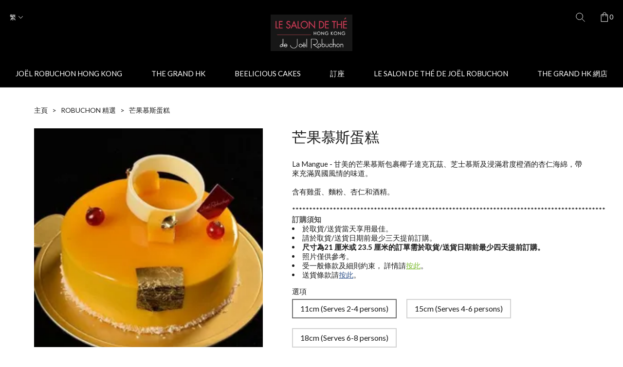

--- FILE ---
content_type: text/html; charset=UTF-8
request_url: https://lisboa.com.hk/zh/jr-cake-la-mangue
body_size: 14476
content:
<!DOCTYPE html>
<html lang="zh">
<head>
  <meta charset="UTF-8">
  <meta name="viewport" content="width=device-width, initial-scale=1.0, user-scalable=no, viewport-fit=cover">

    
  <title>芒果慕斯蛋糕</title>


        <link rel="icon" href="https://lisboa.com.hk/upload/img/202311/16/img_17001231908956.jpg" type="image/x-icon" />
      <link rel="shortcut icon" href="https://lisboa.com.hk/upload/img/202311/16/img_17001231908956.jpg" type="image/x-icon" />
  


  <link href="https://fonts.googlefonts.cn/css?family=Lato:100,100i,300,300i,400,400i,700,700i,900,900i" rel="stylesheet" />
  <script src="https://fastly.jsdelivr.net/npm/jquery@3.5.1/dist/jquery.min.js"></script>
  <script src="https://lisboa.com.hk/js/svg-icon.js"></script>
  <link href="https://fastly.jsdelivr.net/npm/normalize.css@8.0.1/normalize.min.css" rel="stylesheet" />
  <link href="https://lisboa.com.hk/css/reset.css" rel="stylesheet" />
  <link href="https://fastly.jsdelivr.net/npm/tippy.js@6.2.6/dist/tippy.css" rel="stylesheet" />
  <link href="https://fastly.jsdelivr.net/npm/tippy.js@6.2.6/themes/light.css" rel="stylesheet" />
  <link href="https://fastly.jsdelivr.net/npm/swiper@9.3.2/swiper-bundle.min.css" rel="stylesheet" />
  <link href="https://fastly.jsdelivr.net/npm/sweetalert2@10.3.6/dist/sweetalert2.min.css" rel="stylesheet" />
  <link href="https://fastly.jsdelivr.net/npm/flatpickr@4.6.6/dist/flatpickr.min.css" rel="stylesheet" />

  <link href="https://lisboa.com.hk/css/select3.css" rel="stylesheet" />
  <link href="https://lisboa.com.hk/css/style.css" rel="stylesheet" />

  <script src="https://lisboa.com.hk/js/select3.jq.js"></script>
  <script src="https://lisboa.com.hk/js/script.js"></script>

<style type="text/css">
  .section-product .product__price.product__price--original span {
    font-size: 16px;
    color: #999;
}

.product__price--original_linethrough span {
    text-decoration: line-through;
}



.product__price--original_linethrough span:first-child {
    text-decoration: none;
}

.product__price--original_linethrough span {
    text-decoration: line-through;
    font-size: 16px !important;
    color: #999;
}

.fgg-form__explain {
  margin-top: 8px;
  font-size: 12px;
}

.fgg-form__explain--error {
  color: #f00;
}

.fgg-form__explain--primary {
  color: #b2a97e;
}

.section-product__popup.swal2-popup {
  padding: 90px 40px 40px;
  border-radius: 0;
}

.section-product__popup.swal2-popup .swal2-title {
  margin: 0;
  font-family: inherit;
  font-size: 17px;
  font-weight: 400;
  color: inherit;
}

.section-product__popup.swal2-popup .swal2-content,
.section-product__popup.swal2-popup .swal2-actions {
  padding: 0;
  margin: 0;
  flex-wrap: nowrap;
}

.section-product__popup.swal2-popup .swal2-actions {
  width: auto;
  margin: 50px -20px 0;
}

.section-product__popup.swal2-popup .swal2-actions button {
  width: 170px;
  height: 50px;
  padding: 2px 10px 0;
  border: 0;
  margin: 0 20px 10px;
  box-sizing: border-box;
  font-size: 16px;
  display: flex;
  align-items: center;
  justify-content: center;
}

.section-product__popup.swal2-popup .swal2-actions .swal2-cancel {
  background-color: #e6e6e6;
}

.section-product__popup.swal2-popup .swal2-actions .swal2-confirm {
  color: #fff;
  background-color: #707070;
}

.section-product__popup.swal2-popup .swal2-footer {
  padding: 0;
  border: 0;
  margin: 0;
}
.section-product__popup .swal2-close {
  color:inherit;
}

@media (max-width: 575.98px) {
  .section-product__popup.swal2-popup {
    padding: 90px 30px 40px;
  }

  .section-product__popup.swal2-popup .swal2-actions {
    margin: 50px -10px 0;
  }

  .section-product__popup.swal2-popup .swal2-actions button {
    margin: 0 10px 10px;
  }
}


  .product .right .content ul{
    list-style: disc;
    margin-left: 18px;
  }

  .product .right .content a{
    color: #31548C;
    text-decoration: underline;
  }

  .brochure {
    position: fixed;
    bottom: 70px;
    right: 0;
    width: 250px;
    z-index: 99;
  }

  .product .content {
    margin-bottom: 15px;
  }

  .intro{
    margin-bottom: 15px;
  }

  .intro p{
    line-height: 20px;
    font-size: 12px;
  }


  .intro .title{
    font-size: 16px;
    margin-bottom: 0;
    font-weight: 600;
  }

  .intro  table{
    border-top: 1px solid #d2d2d2;
    border-left: 1px solid #d2d2d2;
    line-height: 25px;
  }

  .intro  table td{
    text-align: center;
    border-bottom: 1px solid #d2d2d2;
    border-right: 1px solid #d2d2d2;
    font-size: 12px;
  }


  @media (max-width: 767.98px) {
    .brochure {
      width: 175px;
    }
  }
  @media (min-width: 768px) and (max-width: 1024px) {
    .brochure {
      width: 190px;
    }
  }

</style>

<style type="text/css">
  .site-header{
    background-color: #000;
    color: #fff;
  }
  .site-footer{
    background-color: #000;
    color: #fff;
  }
</style>



<script type="text/javascript">


    /* Quantity
    -------------------- */
    jQuery(document).ready(function(){
      jQuery('.fgg-quantity').each(function() {
        var $quantity = $(this)
        var $input = $quantity.find('.fgg-quantity__input')
        var $minus = $quantity.find('.fgg-quantity__minus')
        var $plus = $quantity.find('.fgg-quantity__plus')

        var min = $input.attr('min') || 0
        var max = $input.attr('max') || 0

        $input.on('change', function() {
          var value = Math.round(this.value)
          if (isNaN(value)) {
            value = min
          } else {
            value = Math.min(Math.max(value, min), max)
          }
          $input.val(value)
        })

        $minus.click(function(evt) {
          var min = $input.attr('min') || 0
          evt.preventDefault()
          var value = parseInt($input.val())
          if (value <= min) {
            value = min
          } else {
            value -= 1
          }
          $input.val(value)
        })

        $plus.click(function(evt) {
          var max = $input.attr('max') || 0
          evt.preventDefault()
          var value = parseInt($input.val())
          if (value >= max) {
            value = max
          } else {
            value += 1
          }
          $input.val(value)
        })
      })
    });
</script>

<!-- Google tag (gtag.js) -->
<script async src="https://www.googletagmanager.com/gtag/js?id=G-L3E5HMJE4Y"></script>
<script> window.dataLayer = window.dataLayer || [];
function gtag(){dataLayer.push(arguments);}
gtag('js', new Date());
gtag('config', 'G-L3E5HMJE4Y');
</script>

<!-- Meta Pixel Code -->
<script>
!function(f,b,e,v,n,t,s)
{if(f.fbq)return;n=f.fbq=function(){n.callMethod?
n.callMethod.apply(n,arguments):n.queue.push(arguments)};
if(!f._fbq)f._fbq=n;n.push=n;n.loaded=!0;n.version='2.0';
n.queue=[];t=b.createElement(e);t.async=!0;
t.src=v;s=b.getElementsByTagName(e)[0];
s.parentNode.insertBefore(t,s)}(window, document,'script',
'https://connect.facebook.net/en_US/fbevents.js');
fbq('init', '266142542857955');
fbq('track', 'PageView');
</script>
<noscript><img height="1" width="1" style="display:none"
src="https://www.facebook.com/tr?id=266142542857955&ev=PageView&noscript=1"/>
</noscript>
<!-- End Meta Pixel Code -->

</head>



<body class="page-product" >
    <header class="site-header">
    <div class="container">
        <div class="logo">
            <a href="https://lisboa.com.hk/zh" title="葡京餐飲集團" alt="葡京餐飲集團">
                                                        <img src="https://lisboa.com.hk/upload/img/202311/16/img_17001231864188.jpg" title="葡京餐飲集團" alt="葡京餐飲集團">
                                                </a>
        </div>
        <nav class="nav font-light">
                                                                                                <a                                                                      href="https://lisboa.com.hk/zh/joel-robuchon-home"
                                                                 target="_blank"                                                                                      alt="Joël Robuchon Hong Kong"
                            title="Joël Robuchon Hong Kong">
                            Joël Robuchon Hong Kong
                        </a>
                                                                                                                                                                                    <a                                                                      href="https://lisboa.com.hk/zh/boutique-by-the-grand-home"
                                                                 target="_blank"                                                                                      alt="The Grand HK"
                            title="The Grand HK">
                            The Grand HK
                        </a>
                                                                                                                                                                                    <a                                                                      href="https://lisboa.com.hk/zh/beelicious"
                                                                 target="_blank"                                                                                      alt="Beelicious Cakes"
                            title="Beelicious Cakes">
                            Beelicious Cakes
                        </a>
                                                                                                                                                                                    <a                                                                      href="javascript:void(0);" style="cursor: default;"
                                                                                                                         data-tippy="#tooltip-nav-116"                             alt="訂座"
                            title="訂座">
                            訂座
                        </a>
                                                                            <template id="tooltip-nav-116">
                                <nav class="subnav">
                                                                                                                                                                                                                        <a                                                          href="https://lisboa.com.hk/zh/reservation-robuchon"
                                                         target="_blank"                                                                                                          data-tippy="#tooltip-nav-115"
                                                    alt="L&#039;Atelier de Joël Robuchon"
                                                    title="L&#039;Atelier de Joël Robuchon">
                                                    L&#039;Atelier de Joël Robuchon
                                                </a>
                                                                                                                                                                                                                                                                                                            <a                                                          href="https://lisboa.com.hk/zh/reservation-grandbuffet"
                                                         target="_blank"                                                                                                          data-tippy="#tooltip-nav-80"
                                                    alt="自助山"
                                                    title="自助山">
                                                    自助山
                                                </a>
                                                                                                                                                        </nav>
                            </template>
                                                                                                                                                            <a                                                                      href="javascript:void(0);" style="cursor: default;"
                                                                                                                         data-tippy="#tooltip-nav-120"                             alt="Le Salon De Thé de Joël Robuchon"
                            title="Le Salon De Thé de Joël Robuchon">
                            Le Salon De Thé de Joël Robuchon
                        </a>
                                                                            <template id="tooltip-nav-120">
                                <nav class="subnav">
                                                                                                                                                                                                                        <a                                                          href="https://lisboa.com.hk/zh/jr-all"
                                                                                                                                                                data-tippy="#tooltip-nav-162"
                                                    alt="所有產品"
                                                    title="所有產品">
                                                    所有產品
                                                </a>
                                                                                                                                                                                                                                                                                                            <a                                                          href="https://lisboa.com.hk/zh/baked-delights"
                                                                                                                                                                data-tippy="#tooltip-nav-107"
                                                    alt="人氣之選"
                                                    title="人氣之選">
                                                    人氣之選
                                                </a>
                                                                                                                                                                                                                                                                                                            <a                                                          href="https://lisboa.com.hk/zh/jr-confectioneries"
                                                                                                                                                                data-tippy="#tooltip-nav-78"
                                                    alt="朱古力及馬卡龍"
                                                    title="朱古力及馬卡龍">
                                                    朱古力及馬卡龍
                                                </a>
                                                                                                                                                                                                                                                                                                            <a                                                          href="https://lisboa.com.hk/zh/jr-gourmet-foods"
                                                                                                                                                                data-tippy="#tooltip-nav-108"
                                                    alt="精選美食"
                                                    title="精選美食">
                                                    精選美食
                                                </a>
                                                                                                                                                                                                                                                                                                            <a                                                          href="https://lisboa.com.hk/zh/jr-petits-gateaux"
                                                                                                                                                                data-tippy="#tooltip-nav-97"
                                                    alt="精緻小蛋糕"
                                                    title="精緻小蛋糕">
                                                    精緻小蛋糕
                                                </a>
                                                                                                                                                                                                                                                                                                            <a                                                          href="https://lisboa.com.hk/zh/jr-cake"
                                                                                                                                                                data-tippy="#tooltip-nav-99"
                                                    alt="精選蛋糕"
                                                    title="精選蛋糕">
                                                    精選蛋糕
                                                </a>
                                                                                                                                                                                                                                                                                                            <a                                                          href="https://lisboa.com.hk/zh/jr-breads-n-sandwiches"
                                                                                                                                                                data-tippy="#tooltip-nav-113"
                                                    alt="麵包和三明治"
                                                    title="麵包和三明治">
                                                    麵包和三明治
                                                </a>
                                                                                                                                                                                                                                                                                                            <a                                                          href="https://lisboa.com.hk/zh/jr-coffeeproducts"
                                                                                                                                                                data-tippy="#tooltip-nav-210"
                                                    alt="咖啡產品"
                                                    title="咖啡產品">
                                                    咖啡產品
                                                </a>
                                                                                                                                                                                                                                                                                                            <a                                                          href="https://lisboa.com.hk/zh/jr-souvenirs"
                                                                                                                                                                data-tippy="#tooltip-nav-109"
                                                    alt="精品"
                                                    title="精品">
                                                    精品
                                                </a>
                                                                                                                                                                                                                                                                                                            <a                                                          href="https://lisboa.com.hk/zh/gift-voucher"
                                                                                                                                                                data-tippy="#tooltip-nav-82"
                                                    alt="禮券"
                                                    title="禮券">
                                                    禮券
                                                </a>
                                                                                                                                                        </nav>
                            </template>
                                                                                                                                                            <a                                                                      href="javascript:void(0);" style="cursor: default;"
                                                                                                                         data-tippy="#tooltip-nav-117"                             alt="THE GRAND HK 網店"
                            title="THE GRAND HK 網店">
                            THE GRAND HK 網店
                        </a>
                                                                            <template id="tooltip-nav-117">
                                <nav class="subnav">
                                                                                                                                                                                                                        <a                                                          href="https://lisboa.com.hk/zh/btg-all-eshop"
                                                                                                                                                                data-tippy="#tooltip-nav-163"
                                                    alt="所有產品"
                                                    title="所有產品">
                                                    所有產品
                                                </a>
                                                                                                                                                                                                                                                                                                            <a                                                          href="https://lisboa.com.hk/zh/beelicious-cakes-eshop"
                                                         target="_blank"                                                                                                          data-tippy="#tooltip-nav-263"
                                                    alt="Beelicious Cakes eShop"
                                                    title="Beelicious Cakes eShop">
                                                    Beelicious Cakes eShop
                                                </a>
                                                                                                                                                                                                                                                                                                            <a                                                          href="https://lisboa.com.hk/zh/btg-confectionery"
                                                                                                                                                                data-tippy="#tooltip-nav-90"
                                                    alt="甜點"
                                                    title="甜點">
                                                    甜點
                                                </a>
                                                                                                                                                                                                                                                                                                            <a                                                          href="https://lisboa.com.hk/zh/btg-cookies-n-nuts"
                                                                                                                                                                data-tippy="#tooltip-nav-96"
                                                    alt="自家製曲奇及堅果"
                                                    title="自家製曲奇及堅果">
                                                    自家製曲奇及堅果
                                                </a>
                                                                                                                                                                                                                                                                                                            <a                                                          href="https://lisboa.com.hk/zh/btg-baked-delights"
                                                                                                                                                                data-tippy="#tooltip-nav-91"
                                                    alt="烘焙美食"
                                                    title="烘焙美食">
                                                    烘焙美食
                                                </a>
                                                                                                                                                                                                                                                                                                            <a                                                          href="https://lisboa.com.hk/zh/btg-coffee-products"
                                                                                                                                                                data-tippy="#tooltip-nav-216"
                                                    alt="COFFEE BY THE GRAND"
                                                    title="COFFEE BY THE GRAND">
                                                    COFFEE BY THE GRAND
                                                </a>
                                                                                                                                                                                                                                                                                                            <a                                                          href="https://lisboa.com.hk/zh/btg-gift-sets"
                                                                                                                                                                data-tippy="#tooltip-nav-92"
                                                    alt="特色禮盒及禮物籃"
                                                    title="特色禮盒及禮物籃">
                                                    特色禮盒及禮物籃
                                                </a>
                                                                                                                                                                                                                                                                                                            <a                                                          href="https://lisboa.com.hk/zh/btg-catering"
                                                                                                                                                                data-tippy="#tooltip-nav-95"
                                                    alt="聚會精選"
                                                    title="聚會精選">
                                                    聚會精選
                                                </a>
                                                                                                                                                                                                                                                                                                            <a                                                          href="https://lisboa.com.hk/zh/btg-palacio-lisboa-lucky-cookies"
                                                                                                                                                                data-tippy="#tooltip-nav-89"
                                                    alt="樂宮曲奇"
                                                    title="樂宮曲奇">
                                                    樂宮曲奇
                                                </a>
                                                                                                                                                                                                                                                                                                            <a                                                          href="https://lisboa.com.hk/zh/btg-special-occation-gifts"
                                                                                                                                                                data-tippy="#tooltip-nav-192"
                                                    alt="客製小禮物"
                                                    title="客製小禮物">
                                                    客製小禮物
                                                </a>
                                                                                                                                                                                                                                                                                                            <a                                                          href="https://lisboa.com.hk/zh/gift-voucher"
                                                                                                                                                                data-tippy="#tooltip-nav-82"
                                                    alt="禮券"
                                                    title="禮券">
                                                    禮券
                                                </a>
                                                                                                                                                                                                                                                                                                            <a                                                          href="https://lisboa.com.hk/zh/award-winning"
                                                                                                                                                                data-tippy="#tooltip-nav-232"
                                                    alt="獲獎招牌產品"
                                                    title="獲獎招牌產品">
                                                    獲獎招牌產品
                                                </a>
                                                                                                                                                        </nav>
                            </template>
                                                                                </nav>

                <div class="topbar font-light">
            <div class="lang" data-tippy="#tooltip-lang-list">
                <div class="curr-lang">
                    <span>繁</span>
                    <svg class="icon" aria-hidden="true">
                        <use xlink:href="#icon-header-arrow"></use>
                    </svg>
                </div>
                <template id="tooltip-lang-list">
                    <ul class="lang-list">
                                                                        <li  class="lang-item  "  >
                            <a href="https://lisboa.com.hk/en/jr-cake-la-mangue" alt="EN" title="EN">EN</a>
                        </li>
                                                                                                                    </ul>
                </template>
            </div>

            
                        <div class="search" data-tippy="#tooltip-search-form" data-tippy-trigger="click">
                <svg class="icon" aria-hidden="true">
                    <use xlink:href="#icon-search"></use>
                </svg>
                <template id="tooltip-search-form">
                    <form action="https://lisboa.com.hk/zh" class="search-form" autocomplete="off">
                        <input type="text" name="search" placeholder="Search for..." />
                        <svg class="icon icon-arrow" aria-hidden="true">
                            <use xlink:href="#icon-header-arrow"></use>
                        </svg>
                    </form>
                </template>
            </div>
            <div class="cart">
                <a href="https://lisboa.com.hk/zh/cart" alt="shopping cart" title="shopping cart">
                    <svg class="icon" aria-hidden="true">
                        <use xlink:href="#icon-bag"></use>
                    </svg>
                                        <div class="amount">0</div>
                                    </a>
            </div>
            
        </div>
        
        <div class="btn-menu">
            <span></span>
            <span></span>
            <span></span>
        </div>
        <div class="panel">
            <div class="panel-header">
                <form action="https://lisboa.com.hk/zh" class="search-form panel-search" autocomplete="off">
                    <svg class="icon icon-search" aria-hidden="true"><use xlink:href="#icon-search"></use></svg>
                    <input type="text" name="search" placeholder="Search for..." />
                    <svg class="icon icon-arrow" aria-hidden="true"><use xlink:href="#icon-header-arrow"></use></svg>
                </form>
                <div class="btn-close"></div>
            </div>
            <div class="panel-body">
                <ul class="nav">
                                                                                                                                                                        <li>
                                    <a                                              href="https://lisboa.com.hk/zh/joel-robuchon-home"
                                                                                alt="Joël Robuchon Hong Kong"
                                        title="Joël Robuchon Hong Kong">
                                        Joël Robuchon Hong Kong
                                                                            </a>
                                                                                                        </li>
                                                                                                                                                                                                                                                            <li>
                                    <a                                              href="https://lisboa.com.hk/zh/boutique-by-the-grand-home"
                                                                                alt="The Grand HK"
                                        title="The Grand HK">
                                        The Grand HK
                                                                            </a>
                                                                                                        </li>
                                                                                                                                                                                                                                                            <li>
                                    <a                                              href="https://lisboa.com.hk/zh/beelicious"
                                                                                alt="Beelicious Cakes"
                                        title="Beelicious Cakes">
                                        Beelicious Cakes
                                                                            </a>
                                                                                                        </li>
                                                                                                                                                                                                                                                            <li>
                                    <a                                              href="javascript:void(0);"
                                                                                alt="訂座"
                                        title="訂座">
                                        訂座
                                                                                    <svg class="icon icon-arrow" aria-hidden="true"><use xlink:href="#icon-header-arrow"></use></svg>
                                                                            </a>
                                                                                                                <ul class="subnav">
                                                                                                                                                                                                    <li>
                                                        <a                                                                  href="https://lisboa.com.hk/zh/reservation-robuchon"
                                                                                                                        alt="L&#039;Atelier de Joël Robuchon"
                                                            title="L&#039;Atelier de Joël Robuchon">
                                                            L&#039;Atelier de Joël Robuchon
                                                        </a>
                                                    </li>
                                                                                                                                                                                                                                                    <li>
                                                        <a                                                                  href="https://lisboa.com.hk/zh/reservation-grandbuffet"
                                                                                                                        alt="自助山"
                                                            title="自助山">
                                                            自助山
                                                        </a>
                                                    </li>
                                                                                                                                    </ul>
                                                                    </li>
                                                                                                                                                                                                                                                            <li>
                                    <a                                              href="javascript:void(0);"
                                                                                alt="Le Salon De Thé de Joël Robuchon"
                                        title="Le Salon De Thé de Joël Robuchon">
                                        Le Salon De Thé de Joël Robuchon
                                                                                    <svg class="icon icon-arrow" aria-hidden="true"><use xlink:href="#icon-header-arrow"></use></svg>
                                                                            </a>
                                                                                                                <ul class="subnav">
                                                                                                                                                                                                    <li>
                                                        <a                                                                  href="https://lisboa.com.hk/zh/jr-all"
                                                                                                                        alt="所有產品"
                                                            title="所有產品">
                                                            所有產品
                                                        </a>
                                                    </li>
                                                                                                                                                                                                                                                    <li>
                                                        <a                                                                  href="https://lisboa.com.hk/zh/baked-delights"
                                                                                                                        alt="人氣之選"
                                                            title="人氣之選">
                                                            人氣之選
                                                        </a>
                                                    </li>
                                                                                                                                                                                                                                                    <li>
                                                        <a                                                                  href="https://lisboa.com.hk/zh/jr-confectioneries"
                                                                                                                        alt="朱古力及馬卡龍"
                                                            title="朱古力及馬卡龍">
                                                            朱古力及馬卡龍
                                                        </a>
                                                    </li>
                                                                                                                                                                                                                                                    <li>
                                                        <a                                                                  href="https://lisboa.com.hk/zh/jr-gourmet-foods"
                                                                                                                        alt="精選美食"
                                                            title="精選美食">
                                                            精選美食
                                                        </a>
                                                    </li>
                                                                                                                                                                                                                                                    <li>
                                                        <a                                                                  href="https://lisboa.com.hk/zh/jr-petits-gateaux"
                                                                                                                        alt="精緻小蛋糕"
                                                            title="精緻小蛋糕">
                                                            精緻小蛋糕
                                                        </a>
                                                    </li>
                                                                                                                                                                                                                                                    <li>
                                                        <a                                                                  href="https://lisboa.com.hk/zh/jr-cake"
                                                                                                                        alt="精選蛋糕"
                                                            title="精選蛋糕">
                                                            精選蛋糕
                                                        </a>
                                                    </li>
                                                                                                                                                                                                                                                    <li>
                                                        <a                                                                  href="https://lisboa.com.hk/zh/jr-breads-n-sandwiches"
                                                                                                                        alt="麵包和三明治"
                                                            title="麵包和三明治">
                                                            麵包和三明治
                                                        </a>
                                                    </li>
                                                                                                                                                                                                                                                    <li>
                                                        <a                                                                  href="https://lisboa.com.hk/zh/jr-coffeeproducts"
                                                                                                                        alt="咖啡產品"
                                                            title="咖啡產品">
                                                            咖啡產品
                                                        </a>
                                                    </li>
                                                                                                                                                                                                                                                    <li>
                                                        <a                                                                  href="https://lisboa.com.hk/zh/jr-souvenirs"
                                                                                                                        alt="精品"
                                                            title="精品">
                                                            精品
                                                        </a>
                                                    </li>
                                                                                                                                                                                                                                                    <li>
                                                        <a                                                                  href="https://lisboa.com.hk/zh/gift-voucher"
                                                                                                                        alt="禮券"
                                                            title="禮券">
                                                            禮券
                                                        </a>
                                                    </li>
                                                                                                                                    </ul>
                                                                    </li>
                                                                                                                                                                                                                                                            <li>
                                    <a                                              href="javascript:void(0);"
                                                                                alt="THE GRAND HK 網店"
                                        title="THE GRAND HK 網店">
                                        THE GRAND HK 網店
                                                                                    <svg class="icon icon-arrow" aria-hidden="true"><use xlink:href="#icon-header-arrow"></use></svg>
                                                                            </a>
                                                                                                                <ul class="subnav">
                                                                                                                                                                                                    <li>
                                                        <a                                                                  href="https://lisboa.com.hk/zh/btg-all-eshop"
                                                                                                                        alt="所有產品"
                                                            title="所有產品">
                                                            所有產品
                                                        </a>
                                                    </li>
                                                                                                                                                                                                                                                    <li>
                                                        <a                                                                  href="https://lisboa.com.hk/zh/beelicious-cakes-eshop"
                                                                                                                        alt="Beelicious Cakes eShop"
                                                            title="Beelicious Cakes eShop">
                                                            Beelicious Cakes eShop
                                                        </a>
                                                    </li>
                                                                                                                                                                                                                                                    <li>
                                                        <a                                                                  href="https://lisboa.com.hk/zh/btg-confectionery"
                                                                                                                        alt="甜點"
                                                            title="甜點">
                                                            甜點
                                                        </a>
                                                    </li>
                                                                                                                                                                                                                                                    <li>
                                                        <a                                                                  href="https://lisboa.com.hk/zh/btg-cookies-n-nuts"
                                                                                                                        alt="自家製曲奇及堅果"
                                                            title="自家製曲奇及堅果">
                                                            自家製曲奇及堅果
                                                        </a>
                                                    </li>
                                                                                                                                                                                                                                                    <li>
                                                        <a                                                                  href="https://lisboa.com.hk/zh/btg-baked-delights"
                                                                                                                        alt="烘焙美食"
                                                            title="烘焙美食">
                                                            烘焙美食
                                                        </a>
                                                    </li>
                                                                                                                                                                                                                                                    <li>
                                                        <a                                                                  href="https://lisboa.com.hk/zh/btg-coffee-products"
                                                                                                                        alt="COFFEE BY THE GRAND"
                                                            title="COFFEE BY THE GRAND">
                                                            COFFEE BY THE GRAND
                                                        </a>
                                                    </li>
                                                                                                                                                                                                                                                    <li>
                                                        <a                                                                  href="https://lisboa.com.hk/zh/btg-gift-sets"
                                                                                                                        alt="特色禮盒及禮物籃"
                                                            title="特色禮盒及禮物籃">
                                                            特色禮盒及禮物籃
                                                        </a>
                                                    </li>
                                                                                                                                                                                                                                                    <li>
                                                        <a                                                                  href="https://lisboa.com.hk/zh/btg-catering"
                                                                                                                        alt="聚會精選"
                                                            title="聚會精選">
                                                            聚會精選
                                                        </a>
                                                    </li>
                                                                                                                                                                                                                                                    <li>
                                                        <a                                                                  href="https://lisboa.com.hk/zh/btg-palacio-lisboa-lucky-cookies"
                                                                                                                        alt="樂宮曲奇"
                                                            title="樂宮曲奇">
                                                            樂宮曲奇
                                                        </a>
                                                    </li>
                                                                                                                                                                                                                                                    <li>
                                                        <a                                                                  href="https://lisboa.com.hk/zh/btg-special-occation-gifts"
                                                                                                                        alt="客製小禮物"
                                                            title="客製小禮物">
                                                            客製小禮物
                                                        </a>
                                                    </li>
                                                                                                                                                                                                                                                    <li>
                                                        <a                                                                  href="https://lisboa.com.hk/zh/gift-voucher"
                                                                                                                        alt="禮券"
                                                            title="禮券">
                                                            禮券
                                                        </a>
                                                    </li>
                                                                                                                                                                                                                                                    <li>
                                                        <a                                                                  href="https://lisboa.com.hk/zh/award-winning"
                                                                                                                        alt="獲獎招牌產品"
                                                            title="獲獎招牌產品">
                                                            獲獎招牌產品
                                                        </a>
                                                    </li>
                                                                                                                                    </ul>
                                                                    </li>
                                                                                                                        </ul>

                <div class="lang">
                    <div class="curr-lang">Language:</div>
                    <ul class="list">
                                                <li  class=" "  >
                            <a href="https://lisboa.com.hk/en/jr-cake-la-mangue" alt="EN" title="EN">
                                <span>EN</span>
                                <svg class="icon icon-check" aria-hidden="true">
                                    <use xlink:href="#icon-check"></use>
                                </svg>
                            </a>
                        </li>
                                                <li  class="  is-active "  >
                            <a href="https://lisboa.com.hk/zh/jr-cake-la-mangue" alt="繁" title="繁">
                                <span>繁</span>
                                <svg class="icon icon-check" aria-hidden="true">
                                    <use xlink:href="#icon-check"></use>
                                </svg>
                            </a>
                        </li>
                                            </ul>
                </div>
            </div>
        </div>
    </div>
</header>

    <main class="site-main">
      <div class="breadcrumb">
        <div class="container">
        <span class="item">
          <span class="inner"><a href="https://lisboa.com.hk/zh/home">主頁</a></span>
          <span class="separator">&gt;</span>
        </span>
                              <span class="item">
              <span class="inner"><a href="https://lisboa.com.hk/zh/robuchon-selection">Robuchon 精選</a></span>
              <span class="separator">&gt;</span>
            </span>
                  
        <span class="item ">
          <span class="inner">芒果慕斯蛋糕</span>
        </span>
        </div>
      </div>



      <div class="product section-product">
        <div class="container">
          <div class="left">
            <div class="gallery">
              <div class="swiper">
                <div class="swiper-wrapper">

                                                            <div class="swiper-slide" style="background-image:url('https://lisboa.com.hk/upload/img/202306/08/img_16862100573510.jpg') "></div>
                                                      </div>

                              </div>
              <div class="gallery-thumb">
                                                      <div class="item  is-active " style="background-image: url('https://lisboa.com.hk/upload/img/202306/08/img_16862100573510.jpg')"></div>
                                                                  </div>


            </div>
          </div>
          <div class="right">
            <div class="title">芒果慕斯蛋糕</div>
              

                
                          <div class="content"><div>La Mangue - 甘美的芒果慕斯包裹椰子達克瓦茲、芝士慕斯及浸滿君度橙酒的杏仁海綿，帶來充滿異國風情的味道。</div><div><br></div><div>含有雞蛋、麵粉、杏仁和酒精。</div><div><br></div><div><div><span style="text-align: -webkit-center;">******************************************</span><span style="background-color: transparent; text-align: -webkit-center;">******************************************</span><span style="background-color: transparent; text-align: -webkit-center;">********</span><br></div><div><span style="color: rgb(85, 85, 85); text-wrap: nowrap;"><span style="font-weight: 700;">訂購須知</span></span><br><div><span style="background-color: transparent;"><li>於取貨/送貨當天享用最佳。<br></li><li>請於取貨/送貨日期前最少三天提前訂購。</li><li><span style="font-weight: 700;">尺寸為21 厘米或 23.5 厘米的訂單需於取貨/送貨日期前最少四天提前訂購。</span><br></li></span></div><div><span style="background-color: transparent;"><li>照片僅供參考。</li></span></div><div><span style="background-color: transparent;"><li>受<span style="background-color: transparent;">一般</span><span style="background-color: transparent;">條款及細則約束， 詳情請</span><a href="https://lisboa.com.hk/zh/terms-conditions" target="_blank" style="background-color: rgb(255, 255, 255); color: rgb(122, 186, 44); outline: 0px;"><u>按此</u></a><span style="background-color: transparent;">。</span></li></span></div><div><span style="background-color: transparent;"><li><span style="background-color: transparent;">送貨條款請</span><a href="https://lisboa.com.hk/zh/delivery-policy" target="_blank"><u>按此</u></a><span style="background-color: transparent;">。</span></li></span></div></div></div></div>

            <!-- <div class="intro">
                  <p class="title">截單時間</p>
                  <p>每日截單時間為下午2時。</p>
                  <p>&nbsp;</p>
                  <p class="title">送貨時間</p>
                  <p>星期一至六（公眾假期除外）: 上午 9:30至中午12:00 PM，下午2:00 PM至6:00 PM </p>
                  <p>*如您需要安排其他送貨時間，我們將會收取額外附加費，具體安排視乎情況而定。</p>
                  <p>THE GRAND：如有查詢，請透過 WhatsApp (852) 5361 1168或發送電子郵件至<a href="mailto:boutiquebythegrand@lfwl.hk">boutiquebythegrand@lfwl.hk</a>與我們的團隊聯絡。</p>
                  <p>JOËL ROBUCHON：如有查詢，請發送電子郵件至 <a href="mailto:lesalondethedejrlm@lfwl.hk">lesalondethedejrlm@lfwl.hk</a>與我們的團隊聯絡。</p>
                  <p>&nbsp;</p>
                  <p class="title">運費</p>
                  <table>
                    <tr>
                      <td>送貨地址</td>
                      <td>香港島</td>
                      <td>九龍</td>
                      <td>新界</td>
                      <td>東涌</td>
                    </tr>
                    <tr>
                      <td>收費 (HK$) </td>
                      <td colspan="3">$350</td>
                      <td>$400 </td>
                    </tr>
                    <tr>
                      <td>免費送貨</td>
                      <td colspan="4">購物滿港幣2,000元或以上，即可享免費送貨到單一地址。</td>
                    </tr>
                    <tr>
                      <td colspan="5">目前送貨服務僅限於香港特別行政區內（不包括馬灣、西貢、愉景灣、離島、香港國際機場及其他偏遠地區）。</td>
                    </tr>
                  </table>
                </div> -->

            <div class="product-size">
    <label>選項</label>
    <div class="size-list size__list">
                        <div class="item
             size__item size__item-242
             is-active              "
            style=" ">11cm (Serves 2-4 persons)
            <input type="hidden" class="cake-item" value="242"  />
            <input type="hidden" class="cake-org_price" value="390" />
            <input type="hidden" class="cake-price" value="390" />
        </div>
                        <div class="item
             size__item size__item-243
                         "
            style=" ">15cm (Serves 4-6 persons)
            <input type="hidden" class="cake-item" value="243"  />
            <input type="hidden" class="cake-org_price" value="520" />
            <input type="hidden" class="cake-price" value="520" />
        </div>
                        <div class="item
             size__item size__item-244
                         "
            style=" ">18cm (Serves 6-8 persons)
            <input type="hidden" class="cake-item" value="244"  />
            <input type="hidden" class="cake-org_price" value="770" />
            <input type="hidden" class="cake-price" value="770" />
        </div>
                        <div class="item
             size__item size__item-245
                         "
            style=" ">21cm (Serves 8-10 persons | 4 days in-advance)
            <input type="hidden" class="cake-item" value="245"  />
            <input type="hidden" class="cake-org_price" value="1080" />
            <input type="hidden" class="cake-price" value="1080" />
        </div>
                        <div class="item
             size__item size__item-246
                         "
            style=" ">23.5cm (Serves 10-12 persons | 4 days in-advance)
            <input type="hidden" class="cake-item" value="246"  />
            <input type="hidden" class="cake-org_price" value="1480" />
            <input type="hidden" class="cake-price" value="1480" />
        </div>
            </div>
    <p class="fgg-form__explain fgg-form__explain--error cake-child-error" style="display:none;">请輸入蛋糕尺吋</p>
</div>

<div class="date">
    <label>日期</label>
    <div class="inner">
        <input type="text" name="date" id="product-date" placeholder="- 請選擇 -"  />
        <svg class="icon icon-calendar" aria-hidden="true">
            <use xlink:href="#icon-calendar"></use>
        </svg>
    </div>
    <p class="fgg-form__explain fgg-form__explain--error product-date-error" style="display:none;">請輸入日期</p>
</div>

<div class="quantity">
                <input type="hidden" class="itemID-MinAllow-242" value="1" />
            <input type="hidden" class="itemID-MaxAllow-242" value="1000" />
                        <input type="hidden" class="itemID-MinAllow-243" value="1" />
            <input type="hidden" class="itemID-MaxAllow-243" value="1000" />
                        <input type="hidden" class="itemID-MinAllow-244" value="1" />
            <input type="hidden" class="itemID-MaxAllow-244" value="1000" />
                        <input type="hidden" class="itemID-MinAllow-245" value="1" />
            <input type="hidden" class="itemID-MaxAllow-245" value="1000" />
                        <input type="hidden" class="itemID-MinAllow-246" value="1" />
            <input type="hidden" class="itemID-MaxAllow-246" value="1000" />
                <div class="fgg-quantity">
        <button class="fgg-quantity-minus fgg-quantity__minus" type="button"></button>
        <input class="fgg-quantity-input fgg-quantity__input" type="number" value="1" min="1" max="1000" no-spin readonly/>
        <button class="fgg-quantity-plus fgg-quantity__plus" type="button"></button>
    </div>
</div>


<div class="fgg-form__explain-div">
    <span class="fgg-form__explain fgg-form__explain--error product-qty-error-res product-qty-error" style="display:none;">&lt;:res_name&gt;於&lt;:timeslot&gt;只剩:qty配額，請修改選擇。</span>
    <span class="fgg-form__explain fgg-form__explain--error product-ordered-error product-ordered-error-res" style="display:none;">已購買:qty件</span>
    <span class="fgg-form__explain fgg-form__explain--error product-soldout-error product-soldout-error-res" style="display:none;">售罄</span>
    <span class="fgg-form__explain fgg-form__explain--error product-allotment-error product-allotment-error-res" style="display:none;">:res於選擇日期只剩:qty配額，你的購物車已有 :useqty件:res產品</span>

    <span class="fgg-form__explain fgg-form__explain--error product-allowmaxqty-error" style="display:none;">每次最多可購買:qty件</span>
    <span class="fgg-form__explain fgg-form__explain--error product-option-error" style="display:none;">請選擇口味</span>

</div>

<div class="price product__price product__price--original product__price--original_linethrough" style="display:none;">
    <span class="text" style="float:left;">原價&nbsp;</span>
    <span class="price" style="float:left;margin-bottom: 0px">HK</span>
    <span class="price" style="float:left;margin-bottom: 0px"></span>
    <span class="amount" style="float:left;">
                $390.00
            </span>
</div>
<div class="price product__price product__price--todayprice" style="display:none;">
    <span class="text">Today&#039;s price&nbsp;</span>
    <span class="price">HK&nbsp;</span>
    <span class="price"></span>
    <span class="amount"></span>
</div>
<div style="clear: both;"></div>
<div class="price product__price product__price--special">
    <span class="price">HK&nbsp;</span>
    <span class="price"></span>
    <span class="amount">
                $390.00            </span>
    <input type="hidden" class="options_total" value="0" >
</div>


<button class="product__btn btn-add" type="button">加入訂單</button>

<script type="text/javascript">
    function resetItemPrice() {

        var itemObj = jQuery('.size__list .is-active');
        // 如果
        if(typeof(itemObj.html()) == "undefined"){
            itemObj = jQuery('.size__list:first');
        }

        var item_price = itemObj.find('.cake-price').val();
        var product_org_price = itemObj.find('.cake-org_price').val();

        var total = item_price*jQuery('.fgg-quantity__input').val();
        var options_total = 0;
                        if(parseFloat(options_total) > 0)
            options_total = parseFloat(options_total) * parseInt(jQuery('.fgg-quantity__input').val());

        var selectDay = $('input#product-date').val();
        if (selectDay) {
            var parentitemPrice = item_price;
            var parentitemQty = jQuery('.fgg-quantity__input').val();
            let org_price = product_org_price;
            jQuery('.product__price--original').find('.amount').html('$'+(parseFloat(org_price * parentitemQty) + options_total).toFixed(2));
            var org_total = org_price*1 * parentitemQty*1;

            var item_attr_id = jQuery('.size__list .is-active').find('.cake-item').val();


            jQuery.ajax({
                type : 'post',
                data : {
                    itemId  : '241',
                    price   : parentitemPrice,
                    qty     : parentitemQty,
                    selectDay: selectDay,
                    item_attr_id:item_attr_id
                },
                dataType : 'json',
                url : 'https://lisboa.com.hk/product/getItemTypeRulAmount',
                success : function(data){
                    var todayPrice = data.today_price;
                    if (todayPrice) {
                        var price = org_total-todayPrice+options_total;
                        if (data.type_rule=='tier'){
                            jQuery('.product__price--original').show();
                            jQuery('.product__price--todayprice').hide();
                            jQuery('.product__price--special').show();
                            jQuery('.product__price--special .amount').text('$'+priceFormat(price.toFixed(2)));
                        }
                    }else{
                        var orgPrice = product_org_price *jQuery('.fgg-quantity__input').val();
                        if(parseFloat(product_org_price) <= parseFloat(item_price)){
                            jQuery('.product__price--original').hide();
                        }else{
                            jQuery('.product__price--original').show();
                        }
                        jQuery('.product__price--todayprice').hide();
                        jQuery('.product__price--special').show();
                        jQuery('.product__price--special .amount').text('$'+priceFormat(parseFloat(total + options_total).toFixed(2)));
                    }
                },
                error : function(){}
            });
        }else {
            jQuery('.product__price--special .amount').text('$'+priceFormat(parseFloat(total + options_total).toFixed(2)));
        }
    }

    function vaildField() {
        var isFail = 0;

        if (!jQuery('.size__item:visible').hasClass('is-active')) {
            isFail = 1;jQuery('.cake-child-error').show();
            var t = jQuery('.cake-child-error').offset().top*1-250*1;
            $("html,body").animate({ scrollTop: t}, 1000);
            return false;
        }else {
            isFail = 0;jQuery('.cake-child-error').hide();
        }

        if (!jQuery('#product-date').val()) {
            isFail = 1;jQuery('.product-date-error').show();
            var t = jQuery('.product-date-error').offset().top*1-250*1;
            $("html,body").animate({ scrollTop: t}, 1000);
            return false;
        }else {
            isFail = 0;jQuery('.product-date-error').hide();
        }

        if (isFail) {return false;}
        if (!isFail) {return true;}
    }

    function itemAddtocart(type, isWithOtherType, obj, productSwal, otherType) {
        var str = jQuery('#product-date').val();
        str = str.split("/");
        booking_date = str[2]+'-'+str[1]+'-'+str[0];

        var data = {
            type_name     : 'cake_item',
            item_id       : '241',
            item_attr_id  : jQuery('.size__list .is-active').find('.cake-item').val(),
            qty           : jQuery('.fgg-quantity__input').val(),
            booking_date  : booking_date,
            key           : parseInt(Math.random()*999999),
        }

        //获取 add options
        
        
        jQuery.ajax({
            type : 'post',
            data : jQuery.param(data),
            dataType : 'json',
            url : 'https://lisboa.com.hk/product/addtocart',
            success : function(data){
                if (data.isGo==0) {
                    if (data.maxqty) {
                        var html = jQuery('.product-qty-error').html().replace(':qty', data.maxqty);
                        jQuery('.product-qty-error').html(html);
                        jQuery('.product-qty-error').show();
                        if (data.ordered) {
                            var html = jQuery('.product-ordered-error').html().replace(':qty', data.ordered);
                            jQuery('.product-ordered-error').html(html);
                            jQuery('.product-ordered-error').show();
                        }
                    }else if(data.allowmaxqty){
                        var html = jQuery('.product-allowmaxqty-error').html().replace(':qty', data.allowmaxqty);
                        jQuery('.product-qty-error').html(html);
                        jQuery('.product-qty-error').show();

                    }else {
                        if(data.allotment === false){
                            jQuery('.product-allotment-error').html(":res於選擇日期只剩:qty配額，你的購物車已有 :useqty件:res產品");

                            var html = jQuery('.product-allotment-error').html();
                            html = html.replace(':res', data.restaurant).replace(':qty', data.quantity);
                            html = html.replace(':res', data.restaurant).replace(':useqty', data.use_quantity);
                            jQuery('.product-allotment-error').html(html);
                            jQuery('.product-allotment-error').show();
                        }else{
                            // jQuery('.product-soldout-error').show();
                            jQuery('.product__btn').addClass("is-disabled");
                        }

                    }
                    return false;
                }

                // if (data.total>0) {
                //   jQuery('.header__cart .cart__amount').remove();
                //   jQuery('.header__cart a').append('<div class="cart__amount">'+data.total+'</div>');
                // }else {
                //   jQuery('.header__cart .cart__amount').remove();
                //   jQuery('.header__cart a').append('<div class="cart__amount is-empty">0</div>');
                // }
                updateCartQty(data.total);

                if (jQuery('.cartKey').length>0) {
                    if (isWithOtherType) {
                        if (otherType=='bundle') {
                            jQuery('.section-bundle2').find('.cartKey').val(data.cartkey);
                            itemAddtocartForBundle(obj, productSwal);
                        }
                        if (otherType=='combo') {
                            jQuery('.section-combo').find('.cartKey').val(data.cartkey);
                            itemAddtocartForCombo(obj, productSwal);
                        }
                    }else {
                        jQuery('.cartKey').val(data.cartkey);

                        productSwal.fire({
                            title: '已加入您的購物車！',
                            onBeforeOpen: function(el) {
                                jQuery('.section-combo-title1').hide();
                                jQuery('.section-combo-title2').show();
                                var $footer = $(el).find('.swal2-footer');

                                var section_bundle_div =  $('.section-bundle_div').html();
                                $footer.append(section_bundle_div);

                                $footer.append($('.section-bundle').clone(true))
                                $footer.css({ display: 'block' })
                            },
                        }).then(function(result) {
                            jQuery('.section-combo-title1').show();
                            jQuery('.section-combo-title2').hide();
                            if (result.value) {goToCartPage();}
                            else {jQuery('.cartKey').val('');}
                        });
                    }
                }else {
                    productSwal.fire({
                        title: '已加入您的購物車！',
                        onBeforeOpen: function(el) {
                            jQuery('.section-combo-title1').hide();
                            jQuery('.section-combo-title2').show();
                            var $footer = $(el).find('.swal2-footer')
                            $footer.append($('.section-bundle').clone(true))
                            $footer.css({ display: 'block' })
                        },
                    }).then(function(result) {
                        jQuery('.section-combo-title1').show();
                        jQuery('.section-combo-title2').hide();
                        if (result.value) {goToCartPage();}
                        else {jQuery('.cartKey').val('');}
                    });
                }
            },
            error : function(){
            }
        });
    }

    
    jQuery(document).ready(function(){

        
        var productSwal = Swal.mixin({
            customClass: {
                popup: 'section-product__popup',
            },
            showClass: {
                popup: 'swal2-noanimation',
                backdrop: 'swal2-noanimation',
            },
            hideClass: {
                popup: '',
                backdrop: '',
            },
            showConfirmButton: true,
            showCancelButton: true,
            showCloseButton: true,
            reverseButtons: true,
            buttonsStyling: false,
            confirmButtonText: '提交訂單',
            cancelButtonText: '繼續購物',
        });


        var fp = $('input#product-date').flatpickr({
            dateFormat: 'd/m/Y',
            minDate   : '09/11/2025',
            maxDate   : '31/03/2026',
            disable   : ['01/11/2025','02/11/2025','03/11/2025','04/11/2025','05/11/2025','06/11/2025','07/11/2025','08/11/2025'],
            disableMobile: true,

            onChange  : function(selectedDates, dateStr, instance) {
                var selectDay = $('input#product-date').val();
                if (!selectDay) return false;

                var itemObj = jQuery('.size__list .is-active');
                var itemId = itemObj.find('.cake-item').val();

                //获取原价
                var cake_org_price = itemObj.find('.cake-org_price').val();

                var qty = jQuery('.fgg-quantity__input').val();

                jQuery('.fgg-form__explain--error').hide();
                jQuery('.product-qty-error').html('最後:qty件！');
                jQuery('.product-ordered-error').html('已購買:qty件');


                jQuery.ajax({
                    type : 'post',
                    data : {
                        itemId:itemId,
                        selectDay:selectDay,
                        showTimeslot:0,
                        qty:qty
                    },
                    dataType : 'json',
                    url : 'https://lisboa.com.hk/product/getItemDateOrDateTimeslotPrice',
                    success : function(data){
                        if (data) {
                            var price = data.price;
                            itemObj.find('.cake-price').val(price);

                            var total = price*qty;
                            jQuery('.product__price--special .amount').html('$'+priceFormat(total.toFixed(2)));

                            var orgPrice = parseFloat(itemObj.find('.cake-org_price').val());
                            jQuery('.product__price--original .amount').html('$'+priceFormat(orgPrice.toFixed(2)));

                            if (data.type=='special') {
                                //判断原价和现价，是否显示
                                if(parseFloat(cake_org_price) <= parseFloat(price)){
                                    jQuery('.product__price--original').hide();
                                }else{
                                    jQuery('.product__price--original').show();
                                }
                                jQuery('.product__price--special').show();
                            }
                            if (data.type=='org') {
                                jQuery('.product__price--original').hide();
                                jQuery('.product__price--special').show();
                            }
                            if (data.today_price) {
                                price = price-data.today_price;
                                jQuery('.product__price--todayprice .amount').html('$'+priceFormat(price.toFixed(2)));
                                jQuery('.product__price--todayprice').show();
                                jQuery('.product__price--original').show();
                                jQuery('.product__price--special').hide();
                            }else {
                                jQuery('.product__price--todayprice').hide();
                            }
                        }else{
                            // jQuery('.product-soldout-error').show();
                            jQuery('.product__btn').addClass("is-disabled");
                            jQuery('.input_max').val(0);
                        }

                        resetItemPrice();

                    },
                    error : function(){alert('error');}
                });
            },
            onMonthChange : function(selectedDates, dateStr, instance){
                var selectMonth = fp.currentMonth+1;
                if (selectMonth<10) selectMonth = '0'+selectMonth;
                var selectMonthStartDate = fp.currentYear+'-'+selectMonth+'-01';
                var itemId = jQuery('.size__list .is-active').find('.cake-item').val();
                jQuery.ajax({
                    type : 'post',
                    data : {itemId:itemId, parentItemId:241, selectMonth:selectMonth, selectMonthStartDate:selectMonthStartDate},
                    dataType : 'json',
                    url : 'https://lisboa.com.hk/product/getItemQtyMonthInfo',
                    success : function(data){
                        if(data){
                            $('input#product-date').attr("disabled",false);
                            fp.set('disable', data.disableDatesArr);
                        }else{
                            $('input#product-date').attr("disabled",true);
                        }

                    },
                    error : function(){alert('error');}
                });
            },
            onYearChange : function(selectedDates, dateStr, instance){

            }

        });


        //检查第一个Item 的库存
                                fp.clear();
            var selectMonth = fp.currentMonth+1;
            if (selectMonth<10) selectMonth = '0'+selectMonth;
            var selectMonthStartDate = fp.currentYear+'-'+selectMonth+'-01';
            var itemId = jQuery('.size__list .is-active').find('.cake-item').val();
            jQuery.ajax({
                type : 'post',
                data : {itemId:itemId, parentItemId:241, selectMonth:selectMonth, selectMonthStartDate:selectMonthStartDate},
                dataType : 'json',
                url : 'https://lisboa.com.hk/product/getItemQtyMonthInfo',
                success : function(data){
                    if(data){
                        $('input#product-date').attr("disabled",false);
                        fp.set('maxDate', data.maxDay);
                        fp.set('disable', data.disableDatesArr);
                    }else{
                        $('input#product-date').attr("disabled",true);
                    }
                },
                error : function(){alert('error');}
            });
            
        jQuery('.size__item').on('click', function(){

            fp.clear();
            var selectMonth = fp.currentMonth+1;
            if (selectMonth<10) selectMonth = '0'+selectMonth;
            var selectMonthStartDate = fp.currentYear+'-'+selectMonth+'-01';
            var itemId = jQuery(this).find('.cake-item').val();

            jQuery.ajax({
                type : 'post',
                data : {itemId:itemId, parentItemId:241, selectMonth:selectMonth, selectMonthStartDate:selectMonthStartDate},
                dataType : 'json',
                url : 'https://lisboa.com.hk/product/getItemQtyMonthInfo',
                success : function(data){
                    if(data){
                        $('input#product-date').attr("disabled",false);
                        fp.set('minDate',data.minDay);
                        fp.set('maxDate', data.maxDay);
                        fp.set('disable', data.disableDatesArr);
                    }else{
                        $('input#product-date').attr("disabled",true);
                    }

                },
                error : function(){alert('error');}
            });

            var min_qty = $('.itemID-MinAllow-'+itemId).val();
            var max_qty = $('.itemID-MaxAllow-'+itemId).val();
            jQuery('.fgg-quantity__input').attr('min',min_qty);
            jQuery('.fgg-quantity__input').attr('max',max_qty);
            jQuery('.fgg-quantity__input').val(min_qty);


            $(this).addClass('is-active').siblings().removeClass('is-active');
            var price = jQuery('.size__list .is-active').find('.cake-org_price').val();
            price = parseFloat(price*min_qty);

            jQuery('.product__price--special .amount').text('$'+priceFormat(price.toFixed(2)));
            jQuery('.product__price--original').hide();
            jQuery('.product__price--todayprice').hide();
            jQuery('.product__price--special').show();
        });

        $('.section-product .product__btn').click(function() {
            jQuery('.fgg-form__explain--error').hide();
            jQuery('.product-qty-error').html('最後:qty件！');
            jQuery('.product-ordered-error').html('已購買:qty件');

            if(jQuery('#product-date').val() == ""){
                $(".product-date-pickup-error").show();
                return false;
            }
            var isRight = vaildField();
            if (isRight) {
                itemAddtocart('cake', 0, 0, productSwal);
            }

        });

        // $('.section-product .product__btn').click(function() {
        //     jQuery('.fgg-form__explain--error').hide();
        //     jQuery('.product-qty-error').html('最後:qty件！');
        //     jQuery('.product-ordered-error').html('已購買:qty件');
        //
        //     itemAddtocart('cake', 0, 0, productSwal);
        // });

        
        
    });



</script>
          </div>
        </div>
      </div>



    </main>

    <footer class="site-footer">
    <div class="container">
        <div class="inner">
                                            <nav class="l-item nav">
                    <div class="title">商店</div>
                    <div class="content">
                                                                                                            <a  href="https://lisboa.com.hk/zh/joel-robuchon-home"                                 alt="Joël Robuchon Hong Kong" title="Joël Robuchon Hong Kong">
                                Joël Robuchon Hong Kong
                            </a>
                                                                                                                                        <a  href="https://lisboa.com.hk/zh/boutique-by-the-grand-home"                                 alt="The Grand HK" title="The Grand HK">
                                The Grand HK
                            </a>
                                                                                                                                        <a  href="https://lisboa.com.hk/zh/beelicious-home"                                 alt="Beelicious 網上商店" title="Beelicious 網上商店">
                                Beelicious 網上商店
                            </a>
                                                                        </div>
                </nav>
                                                            <nav class="l-item nav">
                    <div class="title">客戶關懷</div>
                    <div class="content">
                                                                                                            <a  href="https://lisboa.com.hk/zh/terms-conditions"                                 alt="一般服務條款及細則" title="一般服務條款及細則">
                                一般服務條款及細則
                            </a>
                                                                                                                                        <a  href="https://lisboa.com.hk/zh/privacy-policy"                                 alt="隱私權政策" title="隱私權政策">
                                隱私權政策
                            </a>
                                                                                                                                        <a  href="https://lisboa.com.hk/zh/delivery-policy"                                 alt="送貨條款" title="送貨條款">
                                送貨條款
                            </a>
                                                                        </div>
                </nav>
                                                            <nav class="l-item nav">
                    <div class="title">關於我們</div>
                    <div class="content">
                                                                                                            <a  href="https://lisboa.com.hk/zh/about-lfwl"                                 alt="葡京餐飲集團" title="葡京餐飲集團">
                                葡京餐飲集團
                            </a>
                                                                        </div>
                </nav>
                                                        
            <div class="l-item follow">
                <div class="title">關注我們</div>
                <div class="content" >
                                                                                                                                                                        </div>
            </div>
        </div>
        <div class="copyright">
            <p>©<script type="text/javascript">document.write(new Date().getFullYear())</script>LISBOA FOOD & WINES LIMITED ALL RIGHTS RESERVED</p>
        </div>
    </div>
</footer>
<div class="global-components">
    <div class="btn-totop" role="button">
        <svg class="icon" aria-hidden="true"><use xlink:href="#icon-totop"></use></svg>
        Top
    </div>
</div>


    
    <script src="https://fastly.jsdelivr.net/npm/@popperjs/core@2.5.3/dist/umd/popper.min.js"></script>
    <script src="https://fastly.jsdelivr.net/npm/tippy.js@6.2.6/dist/tippy.umd.min.js"></script>
    <script src="https://fastly.jsdelivr.net/npm/swiper@9.3.2/swiper-bundle.min.js"></script>
    <script src="https://fastly.jsdelivr.net/npm/sweetalert2@10.5.1/dist/sweetalert2.min.js"></script>
    <script src="https://fastly.jsdelivr.net/npm/flatpickr@4.6.6/dist/flatpickr.min.js"></script>


<script type="text/javascript">

  function priceFormat(num) {
  　x = num.split('.');
  　x1 = x[0];
  　x2 = x.length > 1 ? '.' + x[1] : '';
  　var rgx = /(\d+)(\d{3})/;
  　while (rgx.test(x1)) {
  　　x1 = x1.replace(rgx, '$1' + ',' + '$2');
  　}
  　return x1 + x2;
  }

  function goToCartPage() {
    window.location.href = 'https://lisboa.com.hk/zh/cart';
  }

  function itemAddtocartForBundleBefore(obj, type, returnType, productSwal) {
    var typeItems = {};var i = 0;
    var typeObj = jQuery('.section-bundle2');
    if (type=='combo') var typeObj = jQuery('.section-combo');

    typeObj.find('.fgg-form__explain--error').hide();
    typeObj.find('.product-bundle-combo-qty-error').html(':parentItem 產品 :type :item :date 沒有庫存。');

    if (type=='bundle') {
      var bundleItemChildIds = '';
      var bundleItemType = jQuery(obj).find('.bundleItemType').val();
      if (bundleItemType=='package' || bundleItemType=='buffet') {
        bundleItemChildIds = jQuery(obj).find('.bundleItemChildIds').val();
      }
      typeItems[i] = {
        'item_id'   : jQuery(obj).find('.bundleItemId').val(),
        'item_type' : jQuery(obj).find('.bundleItemType').val(),
        'attr_item' : bundleItemChildIds,
        'item_qty'  : jQuery(obj).find('.bundleItemQty').val(),
        'item_name' : jQuery(obj).find('.bundleItemName').val(),
      };
    }

    var parentType = 'cake';
    var str = jQuery('#product-date').val();
    if (parentType=='meal') {
      var str = jQuery('#product-meal-date').val();
    }
    str = str.split("/");
    var bookingDate = str[2]+'-'+str[1]+'-'+str[0];

    var timeOptionId = '';
    if (parentType=='chocolate')
      timeOptionId = jQuery('#product-datetime').find('option:selected').attr('data-timeoption');
    if (parentType=='spa')
      timeOptionId = jQuery('.product-datetime-after').val();
    if (parentType=='meal')
      timeOptionId = jQuery('.product-datetime-after').val();
    if (parentType=='buffet')
      timeOptionId = jQuery('.product-datetime-after').val();
    if (parentType=='cake')
      timeOptionId = jQuery('#product-datetime').find('option:selected').attr('data-timeoption');

    var data = {
      type_items    : typeItems,
      parent_item_type: parentType,
      post_type     : type,
      booking_date  : bookingDate,
      time_option_id: timeOptionId,
    };
    jQuery.ajax({
      type : 'post',
      data : jQuery.param(data),
      dataType : 'json',
      url : 'https://lisboa.com.hk/product/addtocartForBundleBefore',
      success : function(data){
        if (data.isGo==0) {
          if (data.postType=='bundle') {
            var html = jQuery(obj).find('.product-bundle-combo-qty-error').html().replace(':parentItem', "芒果慕斯蛋糕").replace(':type', "換購優惠").replace(':item', data.bundleName).replace(':date', bookingDate);
            jQuery(obj).find('.product-bundle-combo-qty-error').html(html);
            jQuery(obj).find('.product-bundle-combo-qty-error').show();

            return false;
          }

        }
        if (data.isGo==1) {
          if (returnType==1) {
            itemAddtocart('cake', 1, obj, productSwal, 'bundle');
          }
          if (returnType==2) {
            itemAddtocartForBundle(obj, productSwal);
          }
        }
      },
      error : function(){}
    });
  }


  function itemAddtocartForBundle(obj, productSwal) {
    var typeObj = jQuery('.section-bundle2');
    typeObj.find('.fgg-form__explain--error').hide();
    typeObj.find('.product-qty-bundle-error').html('最後:qty件！');
    typeObj.find('.product-ordered-bundle-error').html('已購買:qty件');

      var parentKey = jQuery(obj).find('.cartKey').val();
      var parentType = 'cake';

      var bundleItemType = jQuery(obj).find('.bundleItemType').val();
      if (bundleItemType=='voucher')
        bundleItemType = 'physical_voucher';
      if (parentType=='voucher') {
        parentType = jQuery('.voucher__list .is-active').find('.voucher__item_type').val();
      }
      if ((parentType=='evoucher' || parentType=='physical_voucher')
        && bundleItemType=='evoucher') {
        parentType = jQuery('.voucher__list .is-active').find('.voucher__item_type').val();
        bundleItemType = parentType;
      }

      var bundleItemChildIds = '';
      if (bundleItemType=='package') {
        bundleItemChildIds = jQuery(obj).find('.bundleItemChildIds').val();
      }

      var data = {
        type_name : bundleItemType+'_item',
        item_id   : jQuery(obj).find('.bundleItemId').val(),
        qty       : jQuery(obj).find('.bundleItemQty').val(),
        attr_item : bundleItemChildIds,
        bundle_parent_id  : '241',
        bundle_parent_key : parentKey,
        bundle_parent_type: parentType+'_item',
        /*item_name : jQuery(obj).find('.bundleItemName').val(),*/
      };
      console.log(jQuery.param(data));
      jQuery.ajax({
        type : 'post',
        data : jQuery.param(data),
        dataType : 'json',
        url : 'https://lisboa.com.hk/product/addtocartForBundle',
        success : function(data){
          if (data.isGo==0) {
            if (data.maxqty) {
              var html = typeObj.find('.product-qty-bundle-error').html().replace(':qty', data.maxqty);
              typeObj.find('.product-qty-bundle-error').html(html);
              typeObj.find('.product-qty-bundle-error').show();

              if (data.ordered) {
                var html = typeObj.find('.product-ordered-bundle-error').html().replace(':qty', data.ordered);
                typeObj.find('.product-ordered-bundle-error').html(html);
                typeObj.find('.product-ordered-bundle-error').show();
              }
            }else {
              typeObj.find('.product-soldout-error').show();
            }

            jQuery('.section-bundle2').find('.cartKey').val('');
            return false;
          }

          if (data.total>0) {
            jQuery('.header__cart .cart__amount').remove();
            jQuery('.header__cart a').append('<div class="cart__amount">'+data.total+'</div>');
          }else {
            jQuery('.header__cart .cart__amount').remove();
            jQuery('.header__cart a').append('<div class="cart__amount is-empty">0</div>');
          }

          jQuery('.section-bundle2').find('.cartKey').val('');

          productSwal.fire({
            title: '已加入您的訂單！',
          }).then(function(result) {
            jQuery('.section-combo-title1').show();
            jQuery('.section-combo-title2').hide();

            if (result.value) {goToCartPage()}
          });
        },
        error : function(){
        }
      });
  }

  function itemAddtocartForCombo(obj, productSwal) {
    var typeObj = jQuery('.section-combo');
    typeObj.find('.fgg-form__explain--error').hide();
    typeObj.find('.rule-ordered-error').hide();
    typeObj.find('.product-qty-bundle-error').html('最後:qty件！');
    typeObj.find('.product-ordered-bundle-error').html('已購買:qty件');

    var parentKey = jQuery(obj).find('.cartKey').val();
    var parentType = 'cake';
    var comboRuleId = jQuery(obj).find('.comboId').val();

    var comboItems = {};var i = 0;
    //遍历combo 中所有的item,item_type,attr_item
    jQuery('.main .combo__inner-'+comboRuleId+' .bundle__product').each(function() {
      //获取item 的type
      var comboItemType = jQuery(this).find('.comboItemType').val();
      if (comboItemType=='voucher') comboItemType = 'physical_voucher';

      if (parentType=='voucher')
        parentType = jQuery('.voucher__list .is-active').find('.voucher__item_type').val();
      if ((parentType=='evoucher' || parentType=='physical_voucher') && comboItemType=='evoucher') {
        parentType = jQuery('.voucher__list .is-active').find('.voucher__item_type').val();
        comboItemType = parentType;
      }

      var comboItemChildIds = '';
      if (comboItemType=='package' || comboItemType=='buffet') {
        comboItemChildIds = jQuery(this).find('.comboItemChildIds').val();
      }
      comboItems[i] = {'item_id':jQuery(this).find('.comboItemId').val(), 'item_type':comboItemType+'_item', 'attr_item':comboItemChildIds};
      i++;
    });

    //获取booking date
    var bookingDate = '';
    var parentType = 'cake';
    var str = jQuery('#product-date').val();
    if (parentType=='meal')
      var str = jQuery('#product-meal-date').val();
    if (str) {
      str = str.split("/");
      bookingDate = str[2]+'-'+str[1]+'-'+str[0];
    }

    //根据不同的type ,判断是否需要获取time
    var timeOptionId = '';
    if (parentType=='chocolate')
      timeOptionId = jQuery('#product-datetime').find('option:selected').attr('data-timeoption');
    if (parentType=='spa')
      timeOptionId = jQuery('.product-datetime-after').val();
    if (parentType=='meal')
      timeOptionId = jQuery('.product-datetime-after').val();
    if (parentType=='buffet')
      timeOptionId = jQuery('.product-datetime-after').val();
    if (parentType=='cake')
      timeOptionId = jQuery('#product-datetime').find('option:selected').attr('data-timeoption');

    //根据不同的type ,判断是否需要获取 restanurantID
    var restaurantId = '';
    if (parentType=='meal')
      restaurantId = jQuery('#product-restaurant').val();
    
    // 如果type = cake , 则获取wording
    var wording = '';var itemAttrId = '';
    if (parentType=='cake') {
      wording = jQuery('.wording__input').val();
      itemAttrId = jQuery('.size__list .is-active').find('.cake-item').val();
    }

    //post API
    var data = {
      combo_items      : comboItems,
      combo_rule_id    : comboRuleId,
      combo_item_qty   : jQuery(obj).find('.comboItemQty').val(),
      combo_parent_id  : '241',
      /*combo_parent_qty : jQuery('.fgg-quantity__input').val(),*/
      combo_parent_qty : jQuery(obj).find('.comboItemQty').val(),
      combo_parent_type: parentType+'_item',
      combo_parent_key : parentKey,

      booking_date     : bookingDate,
      time_option_id   : timeOptionId,
      restaurant_id    : restaurantId,
      item_attr_id     : itemAttrId,
      wording          : wording,
    };
    jQuery.ajax({
      type : 'post',
      data : jQuery.param(data),
      dataType : 'json',
      url : 'https://lisboa.com.hk/product/addtocartForCombo',
      success : function(data){
        console.log(data);
        if (data.isGo==0) {
          var comboDiv = jQuery('.fgg-form__explain-div-combo-'+comboRuleId);

          if (data.isOrdered) {
            comboDiv.find('.rule-ordered-error').show();
            return false;
          }

          if (data.maxqty) {
            var html = comboDiv.find('.product-qty-bundle-error').html().replace(':qty', data.maxqty);
            comboDiv.find('.product-qty-bundle-error').html(html);
            comboDiv.find('.product-qty-bundle-error').show();

            if (data.ordered) {
              var html = comboDiv.find('.product-ordered-bundle-error').html().replace(':qty', data.ordered);
              comboDiv.find('.product-ordered-bundle-error').html(html);
              comboDiv.find('.product-ordered-bundle-error').show();
            }
          }else {
            comboDiv.find('.product-soldout-error').show();
          }

          jQuery('.section-combo').find('.cartKey').val('');
          return false;
        }

        if (data.total>0) {
          jQuery('.header__cart .cart__amount').remove();
          jQuery('.header__cart a').append('<div class="cart__amount">'+data.total+'</div>');
        }else {
          jQuery('.header__cart .cart__amount').remove();
          jQuery('.header__cart a').append('<div class="cart__amount is-empty">0</div>');
        }

        jQuery('.section-combo').find('.cartKey').val('');

        productSwal.fire({
          title: 'Combo is in your Order List now!',
        }).then(function(result) {
          jQuery('.section-combo-title1').show();
          jQuery('.section-combo-title2').hide();
          if (result.value) {goToCartPage()}
        });
      },
      error : function(){
      }
    });
  }



  jQuery(document).ready(function(){
    var productSwal = Swal.mixin({
      customClass: {
        popup: 'section-product__popup',
      },
      showClass: {
        popup: 'swal2-noanimation',
        backdrop: 'swal2-noanimation',
      },
      hideClass: {
        popup: '',
        backdrop: '',
      },
      showConfirmButton: true,
      showCancelButton: true,
      showCloseButton: true,
      reverseButtons: true,
      buttonsStyling: false,
      confirmButtonText: '提交訂單',
      cancelButtonText: '繼續購物',
    });

    jQuery('.fgg-quantity__plus').on('click', function(){
      resetItemPrice();
    });
    jQuery('.fgg-quantity__minus').on('click', function(){
      resetItemPrice();
    });

    jQuery('.bundle__btn-type1').on('click', function(){
      var obj = jQuery(this).parent();
      var parentKey = jQuery(obj).find('.cartKey').val();
      var parentType = 'cake';
      if (parentKey) {
        itemAddtocartForBundle(obj, productSwal);
      }else {
        if (parentType=='hamper' || parentType=='voucher' || parentType=='membership')
          itemAddtocart('cake', 1, obj, productSwal, 'bundle');
        if (parentType=='package') {
          var isqtyright = vaildQTY('submit');
          if (isqtyright)
            itemAddtocart('cake', 1, obj, productSwal, 'bundle');
        }
      }
    });

    jQuery('.bundle__btn-type2').on('click', function(){
      var obj = jQuery(this).parent();
      var parentKey = jQuery(obj).find('.cartKey').val();
      var parentType = 'cake';


      if (parentKey) {
        itemAddtocartForBundleBefore(obj, 'bundle', 2, productSwal);
        //itemAddtocartForBundle(obj, productSwal);
      }else {
        var isRight = vaildField();
        if (isRight) {
          itemAddtocartForBundleBefore(obj, 'bundle', 1, productSwal);
          //itemAddtocart('cake', 1, obj, productSwal, 'bundle');
        }

      }
    });

    jQuery('.combo__btn-type').on('click', function(){
      var obj = jQuery(this).parent();
      var parentKey = jQuery(obj).find('.cartKey').val();
      var parentType = 'cake';

      if (parentType=='package')
        var isRight = vaildQTY('submit');
      else if (parentType=='chocolate' || parentType=='spa' || parentType=='meal' || parentType=='buffet' || parentType=='cake')
        var isRight = vaildField();
      else
        var isRight = 1;

      if (isRight) {
        itemAddtocartForCombo(obj, productSwal);
        //itemAddtocartForBundleBefore(obj, 'combo', 3, productSwal);
      }

    });



  });

  document.onreadystatechange = function () {
    if (document.readyState === "complete") {
      jQuery('.product__btn').show();
      jQuery('.bundle__btn').show();
    }
  }

  function updateCartQty(total){
    if(total > 0){
      jQuery('.cart .amount').html(total);
    }else{
      jQuery('.cart .amount').html('0');
    }
  }






  </script>


</body>
</html>


--- FILE ---
content_type: text/html; charset=UTF-8
request_url: https://lisboa.com.hk/product/getItemQtyMonthInfo
body_size: 1077
content:
{"minDay":"09\/11\/2025","disableDates":"'01\/11\/2025','02\/11\/2025','03\/11\/2025','04\/11\/2025','05\/11\/2025','06\/11\/2025','07\/11\/2025','08\/11\/2025'","disableDatesArr":["01\/11\/2025","02\/11\/2025","03\/11\/2025","04\/11\/2025","05\/11\/2025","06\/11\/2025","07\/11\/2025","08\/11\/2025"],"maxDay":"31\/03\/2026"}

--- FILE ---
content_type: text/css
request_url: https://lisboa.com.hk/css/reset.css
body_size: 456
content:
h1,
h2,
h3,
h4,
h5,
h6,
p,
ol,
ul,
pre,
blockquote,
figure,
hr {
  margin: 0;
}

a {
  text-decoration: none;
}

img {
  width: 100%;
  height: auto;
  vertical-align: top;
}

ul,
ol {
  padding: 0;
  list-style: none;
}

table {
  width: 100%;
  table-layout: fixed;
  border-collapse: collapse;
}

a,
button,
input,
select,
textarea {
  color: inherit;
}

a,
button,
input,
select,
textarea,
[role='button'] {
  -webkit-tap-highlight-color: transparent;
  outline: 0 !important;
}

button,
[type='button'],
[type='reset'],
[type='submit'],
[role='button'] {
  cursor: pointer;
}

button * {
  pointer-events: none;
}

button,
textarea,
[type='button'],
[type='reset'],
[type='submit'],
[type='email'],
[type='number'],
[type='password'],
[type='search'],
[type='tel'],
[type='text'],
[type='url'] {
  -webkit-appearance: none;
  border-radius: 0;
}

[type='image'] {
  border-radius: 0;
}

input[no-spin],
input[no-spin]::-webkit-inner-spin-button,
input[no-spin]::-webkit-outer-spin-button {
  -webkit-appearance: none;
  -moz-appearance: textfield;
}


--- FILE ---
content_type: text/css
request_url: https://lisboa.com.hk/css/select3.css
body_size: 721
content:
.select3 *,
.select3 *::before,
.select3 *::after {
  box-sizing: inherit;
}

.select3 {
  position: relative;
  box-sizing: border-box;
  width: 100%;
  height: 40px;
  display: inline-block;
}

.select3-title,
.select3-item {
  -webkit-tap-highlight-color: transparent;
  display: flex;
  align-items: center;
  padding: 0 10px;
  background-color: #fff;
  font-size: inherit;
  line-height: normal;
  text-overflow: ellipsis;
  overflow: hidden;
  cursor: pointer;
  -webkit-user-select: none;
  -moz-user-select: none;
  user-select: none;
}

.select3-title.is-placeholder,
.select3-item.is-placeholder,
.select3-item.is-disabled {
  color: #999;
}

.select3-item.is-placeholder,
.select3-item.is-disabled {
  cursor: not-allowed;
}

.select3-title {
  position: relative;
  align-items: flex-start;
  justify-content: space-between;
  width: 100%;
  height: 100%;
  border: 1px solid #d2d2d2;
}

.select3-title span {
  display: flex;
  align-items: center;
  min-height: 100%;
}

.select3-title i {
  position: relative;
  display: flex;
  flex-shrink: 0;
  align-self: center;
  align-items: center;
  width: 20px;
  height: 20px;
  transition: all 0.4s ease;
}

.select3-title i::before,
.select3-title i::after {
  content: '';
  position: absolute;
  top: 13px;
  display: block;
  width: 10px;
  height: 1px;
  background-color: #999;
}

.select3-title i::before {
  left: 0;
  transform: rotate(45deg);
  transform-origin: right;
}

.select3-title i::after {
  right: 0;
  transform: rotate(-45deg);
  transform-origin: left;
}

.select3.is-active .select3-title i {
  transform: rotate(180deg);
}

.select3-list {
  list-style: none;
  position: absolute;
  top: 100%;
  left: 0;
  z-index: 1;
  max-height: 202px;
  width: 100%;
  margin: -1px 0 0;
  padding: 0;
  border: 1px solid #d2d2d2;
  opacity: 0;
  visibility: hidden;
  overflow-y: auto;
  pointer-events: none;
  transform: translate3d(0, 20px, 0);
  transition: all 0.4s ease;
}

.select3.is-active .select3-list {
  opacity: 1;
  visibility: visible;
  pointer-events: auto;
  transform: translate3d(0, 0, 0);
}

.select3-item {
  padding: 10px;
}

.select3-item:hover {
  background-color: #f6f6f6;
}


--- FILE ---
content_type: text/css
request_url: https://lisboa.com.hk/css/style.css
body_size: 11701
content:
* {
  -webkit-tap-highlight-color: transparent;
  -webkit-overflow-scrolling: touch;
  image-rendering: -webkit-optimize-contrast;
  image-rendering: crisp-edges;
}

body {
  position: relative;
  display: flex;
  flex-direction: column;
  min-height: 100vh;
  color: #1a1a1a;
  background-color: #fff;
  font-family: Lato, 'Microsoft JhengHei', system-ui, -apple-system, 'Segoe UI',
    'Roboto', Helvetica, Arial, sans-serif;
  font-size: 16px;
  line-height: 1.2;
}

input::-moz-placeholder,
textarea::-moz-placeholder {
  color: #a9a9a9;
}

input::placeholder,
textarea::placeholder {
  color: #a9a9a9;
}

.icon {
  width: 1em;
  height: 1em;
  vertical-align: -0.15em;
  fill: currentColor;
  overflow: hidden;
}

.tippy-box {
  font: inherit;
  color: inherit;
}

.tippy-content {
  padding: 0;
}

.swal2-container {
  padding: 20px;
}

.flatpickr-day.prevMonthDay,
.flatpickr-day.nextMonthDay {
  opacity: 0;
  visibility: hidden;
  pointer-events: none;
}

.container {
  max-width: 1400px;
  padding: 0 16px;
  margin: 0 auto;
}

.alerter-bar {
  position: fixed;
  top: 0;
  left: 0;
  z-index: 100;
  display: none;
  box-sizing: border-box;
  width: 100%;
  height: 50px;
  padding: 0 20px;
  background-color: #fff;
  overflow: hidden;
}

.alerter-bar .swiper-slide {
  display: flex;
  justify-content: center;
  align-items: center;
}

.alerter-bar a {
  padding-top: 10px;
  color: #802633;
  font-size: 16px;
  font-weight: 300;
  text-decoration: underline;
}

.alerter-bar .btn-close {
  position: absolute;
  top: 18px;
  right: 43px;
  z-index: 1;
  width: 18px;
  height: 18px;
  cursor: pointer;
}

.alerter-bar .btn-close::before,
.alerter-bar .btn-close::after {
  content: '';
  position: absolute;
  top: 8px;
  left: 0;
  display: block;
  width: 18px;
  height: 1px;
  background-color: #fff;
  transform-origin: center;
}

.alerter-bar .btn-close::before {
  transform: rotate(45deg);
}

.alerter-bar .btn-close::after {
  transform: rotate(-45deg);
}

@media (max-width: 767.98px) {
  .alerter-bar {
    padding-right: 40px;
  }

  .alerter-bar a {
    font-size: 15px;
  }

  .alerter-bar .btn-close {
    right: 12px;
  }
}

.site-header {
  position: fixed;
  top: 0;
  left: 0;
  z-index: 100;
  box-sizing: border-box;
  width: 100%;
  height: 180px;
  border-bottom: 1px solid #333;
  background-color: #fff;
  transition: all 0.3s;
}

:lang(en) .site-header {
  font-weight: 300;
}

body.has-alerter .site-header {
  top: 50px;
}

.swal-shown .site-header {
  padding-right: inherit;
}

.site-header .container {
  position: relative;
  display: flex;
  flex-direction: column;
  align-items: center;
}

.site-header .logo {
  position: relative;
  height: 75px;
  padding: 30px 0 37px;
  z-index: 1;
  transition: all 0.3s;
}

.site-header .logo img {
  width: auto;
  height: 100%;
}

.site-header .container > .nav {
  display: flex;
  align-items: center;
  max-width: 100vw;
  padding-bottom: 10px;
  overflow-x: auto;
  scrollbar-width: thin;
  scrollbar-color: lightgray whitesmoke;
}

@supports not (scrollbar-width: thin) {
  .site-header .container > .nav::-webkit-scrollbar {
    width: 8px;
    height: 8px;
  }

  .site-header .container > .nav::-webkit-scrollbar-track,
  .site-header .container > .nav::-webkit-scrollbar-corner {
    background-color: whitesmoke;
  }

  .site-header .container > .nav::-webkit-scrollbar-thumb {
    background-color: lightgray;
  }
}

.site-header .container > .nav > a {
  border-bottom: 1px solid transparent;
  margin: 0 30px;
  font-size: 15px;
  line-height: 18px;
  white-space: nowrap;
  text-transform: uppercase;
  display: block;
  transition: all 0.3s;
}

.site-header .container > .nav > a:hover,
.site-header .container > .nav > a[aria-expanded='true'] {
  border-bottom-color: currentColor;
}

.site-header .container > .nav .tippy-box {
  padding-top: 8px;
  box-shadow: none;
  background-color: transparent;
}

.site-header .container > .nav .tippy-content {
  box-shadow: 0 2px 3px rgba(0, 0, 0, 0.2);
}
.site-header .container > .nav .tippy-arrow {
  display: none;
}

.site-header .container > .nav .subnav {
  padding: 8px 0;
  background-color: rgba(255, 255, 255, 1);
}

.site-header .container > .nav .subnav > a {
  display: block;
  padding: 8px 20px;
  color: #000;
  font-size: 15px;
  line-height: 18px;
}

.site-header .container > .nav .subnav > a:hover {
  color: #802633;
}

.site-header .topbar {
  position: absolute;
  top: 25px;
  left: 0;
  width: 100%;
  padding: 0 20px;
  box-sizing: border-box;
  display: flex;
  transition: all 0.3s;
}

.site-header .topbar .lang {
  display: flex;
  align-items: center;
}

.site-header .topbar .lang .curr-lang {
  display: flex;
  align-items: center;
  font-size: 13px;
  line-height: 1;
  cursor: pointer;
}

.site-header .topbar .lang .curr-lang .icon {
  margin-left: 5px;
  font-size: 9px;
}

.site-header .topbar .lang-list {
  padding: 10px 0;
}

.site-header .topbar .lang-item a {
  display: block;
  padding: 0 20px;
  color: #707070;
  font-size: 12px;
  line-height: 26px;
  text-transform: uppercase;
  white-space: nowrap;
}

:lang(en) .site-header .topbar .lang-item a {
  font-weight: 400;
}

.site-header .topbar .lang-item a:hover {
  color: #802633;
}

.site-header .search {
  display: flex;
  padding: 0 10px;
  margin-left: auto;
  cursor: pointer;
}

.site-header .search .icon {
  font-size: 20px;
}

.site-header .search-form {
  position: relative;
}

.site-header .search-form input {
  width: 170px;
  height: 30px;
  padding: 0 30px 0 10px;
  border: 0;
  outline: 0;
  box-sizing: border-box;
  font-size: 12px;
  background-color: #fff;
  color: #707070;
}

.site-header .search-form .icon-arrow {
  position: absolute;
  top: 10px;
  right: 7px;
  font-size: 12px;
  color: #ccc;
  transform: rotate(-90deg);
}

.site-header .cart {
  margin-left: 20px;
}

.site-header .cart > a {
  display: flex;
  align-items: center;
}

.site-header .cart .icon {
  font-size: 20px;
}

.site-header .cart .amount {
  font-size: 13px;
  font-weight: 400;
  line-height: 1;
}

.site-header .btn-menu,
.site-header .panel {
  display: none;
}

@media not all and (min-width: 1024px) {
  .site-header .container > .nav,
  .site-header .topbar .lang {
    display: none;
  }

  .site-header .btn-menu,
  .site-header .panel {
    display: block;
  }

  .site-header {
    height: 70px;
  }

  .site-header .logo {
    height: 48px;
    padding: 12px 0 0;
  }

  .site-header .topbar {
    top: 28px;
    padding: 0 16px;
  }

  .site-header .cart {
    margin-left: 10px;
  }

  .site-header .cart .amount {
    margin-left: 2px;
    font-size: 16px;
  }

  .site-header .btn-menu {
    position: absolute;
    top: 24px;
    left: 12px;
    width: 32px;
    display: block;
    cursor: pointer;
  }

  .site-header .btn-menu span {
    width: 24px;
    height: 2px;
    margin: 6px auto;
    display: block;
    background-color: currentColor;
  }

  .site-header .panel {
    position: fixed;
    top: 0;
    left: 0;
    z-index: 2;
    display: block;
    width: 100%;
    height: 100%;
    color: #1c1c1c;
    background-color: #fff;
    font-weight: 400;
    transform: translate3d(-100%, 0, 0);
    transition: transform 0.3s ease-out;
  }

  .site-header .panel.is-active {
    overflow-y: auto;
    transform: translate3d(0, 0, 0);
  }

  .site-header .panel-header {
    display: flex;
    box-sizing: border-box;
    min-height: 85px;
    padding: 20px;
  }

  .site-header .panel-search {
    width: 100%;
    margin-right: 65px;
    box-sizing: border-box;
  }

  .site-header .panel-search input {
    width: 100%;
    height: 45px;
    padding-left: 45px;
    font-size: 17px;
    background-color: #d2d2d2;
    color: #fff;
  }

  .site-header .panel-search input::-moz-placeholder {
    color: #fff;
  }

  .site-header .panel-search input::placeholder {
    color: #fff;
  }

  .site-header .panel-search .icon-search {
    position: absolute;
    top: 12px;
    left: 12px;
    font-size: 20px;
    color: #fff;
  }

  .site-header .panel-search .icon-arrow {
    position: absolute;
    top: 14px;
    right: 10px;
    font-size: 19px;
    color: #fff;
  }

  .site-header .panel .btn-close {
    position: absolute;
    top: 25px;
    right: 15px;
    width: 35px;
    height: 35px;
    cursor: pointer;
  }

  .site-header .panel .btn-close::before,
  .site-header .panel .btn-close::after {
    content: '';
    position: absolute;
    top: 0;
    right: 0;
    bottom: 0;
    left: 0;
    width: 35px;
    height: 1px;
    margin: auto;
    background-color: #534741;
    display: block;
  }

  .site-header .panel .btn-close::before {
    transform: rotate(45deg);
  }

  .site-header .panel .btn-close::after {
    transform: rotate(-45deg);
  }

  .site-header .panel .nav li {
    border-top: 1px solid #d2d2d2;
  }

  .site-header .panel .nav a {
    position: relative;
    box-sizing: border-box;
    padding: 0 20px;
    min-height: 58px;
    font-size: 17px;
    text-transform: uppercase;
    display: flex;
    align-items: center;
  }

  .site-header .panel .nav .icon {
    position: absolute;
    top: 10px;
    right: 10px;
    padding: 10px;
  }

  .site-header .panel .subnav {
    background-color: #707070;
    display: none;
  }

  .site-header .panel .subnav a {
    color: #fff;
    justify-content: flex-start;
  }

  .site-header .panel .subnav a::before {
    content: '-';
    margin-right: 10px;
    display: inline-block;
  }

  .site-header .panel .lang {
    border-top: 1px solid #d2d2d2;
    display: flex;
  }

  .site-header .panel .lang .curr-lang {
    padding: 20px 18px 0 20px;
    font-size: 17px;
  }

  .site-header .panel .lang .list {
    flex-grow: 1;
  }

  .site-header .panel .lang .list li {
    border-bottom: 1px solid #d2d2d2;
  }

  .site-header .panel .lang .list li .icon-check {
    display: none;
  }

  .site-header .panel .lang .list li.is-active .icon-check {
    display: block;
  }

  .site-header .panel .lang .list a {
    padding: 0 20px;
    font-size: 17px;
    line-height: 58px;
    display: flex;
    align-items: center;
    justify-content: space-between;
  }
}

.site-main {
  padding-top: calc(180px + env(safe-area-inset-top));
  transition: all 0.3s;
}

body.has-alerter .site-main {
  padding-top: calc(165px + 50px);
}

@media (max-width: 991.98px) {
  .site-main {
    padding-top: 78px;
  }

  body.has-alerter .site-main {
    padding-top: calc(78px + 50px);
  }
}

@media not all and (min-width: 1024px) {
  .site-main {
    padding-top: calc(70px + env(safe-area-inset-top));
  }
}

.site-footer {
  padding-bottom: env(safe-area-inset-bottom);
  margin-top: auto;
  color: #fff;
  background-color: #1a1a1a;
}

:lang(en) .site-footer {
  font-weight: 300;
}

.site-footer .inner {
  display: flex;
  justify-content: space-between;
  padding: 48px 18px 30px;
  border-bottom: 1px solid #fff;
}

.site-footer .l-wrapper .l-item + .l-item {
  margin-top: 30px;
}

.site-footer .l-item .title {
  margin-bottom: 27px;
  font-size: 18px;
  font-weight: 700;
  line-height: 22px;
  text-transform: uppercase;
}

.site-footer .nav .content {
  display: flex;
  flex-direction: column;
  gap: 24px 0;
  font-size: 15px;
  line-height: 18px;
  text-transform: uppercase;
}

.site-footer .follow .content {
  display: flex;
  flex-direction: column;
  align-items: normal;
  gap: 24px 0;
}

.site-footer .follow .content .follow_type {
  text-transform: uppercase;
}

.site-footer .follow .content .follow_content {
  display: flex;
  text-transform: uppercase;
  gap: 0 25px;
}

.site-footer .copyright {
  padding: 20px 18px 30px;
  font-size: 13px;
  line-height: 16px;
}

@media not all and (min-width: 768px) {
  .site-footer .inner {
    flex-direction: column;
    justify-content: flex-start;
    gap: 34px 0;
    padding: 50px 0 74px;
  }

  .site-footer .l-item .title {
    margin-bottom: 18px;
    font-weight: 400;
  }

  .site-footer .nav .content {
    gap: 14px 0;
  }

  .site-footer .copyright {
    padding: 15px 0 18px;
    line-height: 22px;
  }
}

.banner {
  height: 660px;
}

.banner .swiper-slide::before {
  content: '';
  position: absolute;
  top: 0;
  right: 0;
  bottom: 0;
  left: 0;
  background: radial-gradient(circle, #000 0%, rgba(0, 0, 0, 0) 100%);
  opacity: 0.35;
}

.banner .slide-image {
  height: 100%;
  background-repeat: no-repeat;
  background-position: center;
  background-size: cover;
}

.banner .slide-text {
  position: absolute;
  top: 50%;
  left: 50%;
  box-sizing: border-box;
  width: 100%;
  max-width: 900px;
  padding: 0 32px;
  text-align: center;
  text-shadow: 4px 3px 3px rgba(0, 0, 0, 0.8);
  color: #fff;
  opacity: 0;
  transform: translate(-50%, -40%);
  transition: all 1s 0.6s;
  -webkit-user-select: none;
  -moz-user-select: none;
  user-select: none;
}

.banner .swiper-slide-active .slide-text {
  opacity: 1;
  transform: translate(-50%, -50%);
}

.banner .slide-text .title {
  margin-bottom: 28px;
  font-size: 50px;
  line-height: 60px;
  text-transform: none;
}

.banner .slide-text .subtitle {
  margin-bottom: 42px;
  font-size: 20px;
  line-height: 26px;
}

.banner .slide-text .btn {
  display: inline-flex;
  align-items: center;
  justify-content: center;
  height: 54px;
  padding: 0 28px;
  border: 1px solid #fff;
  font-size: 26px;
  line-height: 1;
  text-shadow: none;
  filter: drop-shadow(6px 6px 3px rgba(0, 0, 0, 0.8));
}

.banner .swiper-pagination {
  bottom: 30px;
  display: flex;
  justify-content: center;
}

.banner .swiper-pagination-bullet {
  width: 12px;
  height: 12px;
  background-color: #ddd;
  background-clip: content-box;
  opacity: 0.5;
}

.banner .swiper-pagination-bullet-active {
  background-color: #e9e9e9;
  opacity: 1;
}

.banner
  .swiper-horizontal
  > .swiper-pagination-bullets
  .swiper-pagination-bullet,
.banner
  .swiper-pagination-horizontal.swiper-pagination-bullets
  .swiper-pagination-bullet {
  margin: 0 5px;
}

.banner .swiper-button-prev,
.banner .swiper-button-next {
  display: flex;
  align-items: center;
  filter: drop-shadow(0 0 8px #000);
}

.banner .swiper-button-prev::after,
.banner .swiper-button-next::after {
  content: '';
  position: absolute;
  left: 6px;
  display: block;
  box-sizing: border-box;
  width: 32px;
  height: 32px;
  border-bottom: 2px solid #fff;
  border-left: 2px solid #fff;
  transform: rotate(45deg);
}

.banner .swiper-button-prev {
  left: 30px;
}

.banner .swiper-button-next {
  right: 30px;
  background-image: none;
  transform: rotate(180deg);
}

@media not all and (min-width: 1024px) {
  .banner {
    height: 255px;
  }

  .banner .slide-text .title {
    margin-bottom: 14px;
    font-size: 24px;
    line-height: 30px;
  }

  .banner .slide-text .subtitle {
    margin-bottom: 48px;
    font-size: 17px;
    line-height: 26px;
  }

  .banner .slide-text .btn {
    height: 44px;
    padding: 0 20px;
    font-size: 18px;
  }

  .banner .swiper-pagination {
    bottom: 20px;
  }

  .banner .swiper-pagination-bullet {
    width: 10px;
    height: 10px;
  }

  .banner
    .swiper-horizontal
    > .swiper-pagination-bullets
    .swiper-pagination-bullet,
  .banner
    .swiper-pagination-horizontal.swiper-pagination-bullets
    .swiper-pagination-bullet {
    margin: 0 3.5px;
  }

  .banner .swiper-button-prev,
  .banner .swiper-button-next {
    display: none;
  }
}

.products-section .container {
  padding: 95px 66px;
}

.products-section .section-title {
  margin-bottom: 64px;
  font-size: 34px;
  line-height: 40px;
  text-transform: uppercase;
  text-align: center;
}

.products-section .inner {
  position: relative;
}

.products-section .swiper-slide .cover {
  aspect-ratio: 1 / 1;
  margin-bottom: 28px;
  background-position: center;
  background-size: cover;
}

.products-section .swiper-slide .info {
  text-align: center;
}

.products-section .swiper-slide .title {
  margin-bottom: 34px;
  font-size: 18px;
  line-height: 22px;
}

.products-section .swiper-slide .original-price {
  color: #909090;
  font-size: 18px;
  line-height: 22px;
  text-decoration: line-through;
}

.products-section .swiper-slide .price {
  color: #802633;
  font-size: 22px;
  line-height: 27px;
}

.products-section .swiper-pagination {
  display: none;
}

.products-section .swiper-button-next,
.products-section .swiper-button-prev {
  top: -17px;
  width: auto;
  height: auto;
  margin-top: calc((100% - 100px) / 4 / 2);
  color: #909090;
}

.products-section .swiper-button-next:after,
.products-section .swiper-button-prev:after {
  font-size: 34px;
}

.products-section .swiper-button-next {
  right: -50px;
}

.products-section .swiper-button-prev {
  left: -50px;
}

@media not all and (min-width: 1280px) {
  .products-section .swiper-button-next,
  .products-section .swiper-button-prev {
    margin-top: calc((100% - 60px) / 3 / 2);
  }
}

@media not all and (min-width: 768px) {
  .products-section .container {
    padding: 52px 0 36px;
  }

  .products-section .section-title {
    margin-bottom: 36px;
    font-size: 24px;
    line-height: 30px;
  }

  .products-section .swiper-pagination {
    position: static;
    display: block;
    margin-top: 26px;
    color: #777;
    font-size: 13px;
    line-height: 16px;
  }

  .products-section .swiper-pagination::before {
    content: '<';
    margin-right: 12px;
  }

  .products-section .swiper-pagination::after {
    content: '>';
    margin-left: 12px;
  }

  .products-section .swiper-button-next,
  .products-section .swiper-button-prev {
    display: none;
  }
}

.highlight-section {
  color: #fff;
  background-color: #1a1a1a;
  background-image: url(../images/bg-highlight.png);
  background-position: center;
  background-size: 44px;
}

.highlight-section .container {
  padding: 100px 66px;
}

.highlight-section .inner {
  position: relative;
}

.highlight-section .swiper {
  max-width: 1250px;
}

.highlight-section .swiper-slide {
  display: flex;
  gap: 0 50px;
}

.highlight-section .swiper-slide .cover {
  width: calc(560 / 1250 * 100%);
}

.highlight-section .swiper-slide .cover img {
  aspect-ratio: 620 / 760;
  object-fit: cover;
}

.highlight-section .swiper-slide .info {
  flex: 1 1 0%;
  width: 0;
}

:lang(en) .highlight-section .swiper-slide .info {
  font-weight: 300;
}

.highlight-section .swiper-slide .info .title {
  /*padding-top: 17px;*/
  /*margin-bottom: 34px;*/
  margin-bottom: 15px;
  font-size: 21px;
  font-weight: 400;
  line-height: 25px;
  text-transform: uppercase;
}

.highlight-section .swiper-slide .info .name {
  margin-bottom: 34px;
  font-size: 50px;
  /*line-height: 60px;*/
  line-height: 50px;
}

.highlight-section .swiper-slide .info .gallery {
  display: flex;
  gap: 0 40px;
  margin-bottom: 34px;
}

.highlight-section .swiper-slide .info .gallery img {
  flex: 1 1 50%;
  aspect-ratio: 1 / 1;
  width: 0;
  object-fit: cover;
}

.highlight-section .swiper-slide .info .desc {
  margin-bottom: 34px;
  font-size: 18px;
  line-height: 25px;
}

.highlight-section .swiper-slide .info .btn-more {
  display: inline-flex;
  align-items: center;
  justify-content: center;
  box-sizing: border-box;
  height: 40px;
  padding: 0 20px;
  border: 1px solid #fff;
  font-size: 18px;
  line-height: 1;
}

.highlight-section .swiper-button-next,
.highlight-section .swiper-button-prev {
  width: auto;
  height: auto;
  color: #909090;
}

.highlight-section .swiper-button-next:after,
.highlight-section .swiper-button-prev:after {
  font-size: 34px;
}

.highlight-section .swiper-button-next {
  right: -50px;
}

.highlight-section .swiper-button-prev {
  left: -50px;
}

@media not all and (min-width: 1280px) {
  .highlight-section .swiper-slide {
    gap: 0 20px;
  }

  .highlight-section .swiper-slide .info .gallery {
    gap: 0 20px;
  }
}

@media not all and (min-width: 768px) {
  .highlight-section {
    position: relative;
    background-size: 30px;
  }

  .highlight-section .container {
    padding: 180px 16px 60px;
  }

  .highlight-section .swiper {
    overflow: visible;
  }

  .highlight-section .swiper-slide {
    display: block;
  }

  .highlight-section .swiper-slide .cover {
    display: grid;
    grid-template-columns: repeat(2, minmax(0, 1fr));
    gap: 15px;
    width: 100%;
  }

  .highlight-section .swiper-slide .cover img {
    aspect-ratio: 1 / 1;
  }

  .highlight-section .swiper-slide .cover img:first-child {
    grid-column: span 2;
  }

  .highlight-section .swiper-slide .info {
    width: 100%;
  }

  .highlight-section .swiper-slide .info .title {
    position: absolute;
    top: -110px;
    padding-top: 0;
    margin-bottom: 0;
    font-size: 16px;
    line-height: 20px;
  }

  .highlight-section .swiper-slide .info .name {
    position: absolute;
    top: -72px;
    margin-bottom: 0;
    font-size: 30px;
    line-height: 36px;
  }

  .highlight-section .swiper-slide .info .gallery {
    margin-bottom: 27px;
  }

  .highlight-section .swiper-slide .info .desc {
    font-size: 19px;
    line-height: 28px;
  }

  .highlight-section .swiper-slide .info .btn-more {
    height: 44px;
    padding: 0 24px;
    font-size: 19px;
  }

  .highlight-section .swiper-button-prev,
  .highlight-section .swiper-button-next {
    display: none;
  }
}

.location-section {
  position: relative;
  padding: 70px 0 50px;
  background-color: #fff;
}

.location-section .container {
  display: flex;
  gap: 0 calc(60 / 1340 * 100%);
  max-width: 1340px;
}

.location-section .iframe-wrapper {
  flex: 1 1 0%;
  width: 0;
}

.location-section .iframe-wrapper iframe {
  width: 100%;
  height: 100%;
}

.location-section .content {
  display: flex;
  flex-direction: column;
  aspect-ratio: 580 / 560;
  width: calc(580 / 1340 * 100%);
}

.location-section .content .title {
  padding: 8px 0 16px;
  border-bottom: 1px solid #000;
  margin-bottom: 16px;
  font-size: 28px;
  line-height: 34px;
  text-transform: uppercase;
}

.location-section .content .list {
  flex: 1 1 0%;
  height: 0;
  overflow-y: auto;
  scrollbar-width: none;
}

.location-section .content .list::-webkit-scrollbar {
  width: 0;
  height: 0;
}

.location-section .content .item .name {
  margin-bottom: 10px;
  color: #802633;
  font-size: 21px;
  line-height: 25px;
}

.location-section .content .item .info {
  font-size: 16px;
  line-height: 25px;
  cursor: pointer;
}

.location-section .content .item .info > * {
  margin-bottom: 10px;
}

:lang(en) .location-section .content .item .info {
  font-weight: 300;
}

.location-section .content .item .info .subname {
  --icon-size: 25px;
  --icon-gap: 10px;

  font-weight: 600;
}

.location-section .content .item .info.shopping .subname,
.location-section .content .item .info.catering .subname,
.location-section .content .item .info.cafe .subname {
  display: inline-flex;
  align-items: center;
  padding-right: calc(var(--icon-size) + var(--icon-gap));
  background-repeat: no-repeat;
  background-size: var(--icon-size) var(--icon-size);
  background-position: right;
}

.location-section .content .item .info.shopping.catering .subname,
.location-section .content .item .info.shopping.cafe .subname,
.location-section .content .item .info.catering.cafe .subname {
  padding-right: calc((var(--icon-size) + var(--icon-gap)) * 2);
  background-position: right calc(var(--icon-size) + var(--icon-gap)) center,
    right center;
}

.location-section .content .item .info.shopping .subname {
  background-image: url(../images/icon-shopping.png);
}
.location-section .content .item .info.catering .subname {
  background-image: url(../images/icon-catering.png);
}
.location-section .content .item .info.cafe .subname {
  background-image: url(../images/icon-cafe.png);
}
.location-section .content .item .info.shopping.catering .subname {
  background-image: url(../images/icon-shopping.png),
    url(../images/icon-catering.png);
}
.location-section .content .item .info.shopping.cafe .subname {
  background-image: url(../images/icon-shopping.png),
    url(../images/icon-cafe.png);
}
.location-section .content .item .info.catering.cafe .subname {
  background-image: url(../images/icon-catering.png),
    url(../images/icon-cafe.png);
}
.location-section .content .item .info.shopping.catering.cafe .subname {
  padding-right: calc((var(--icon-size) + var(--icon-gap)) * 3);
  background-image: url(../images/icon-shopping.png),
    url(../images/icon-catering.png), url(../images/icon-cafe.png);
  background-position: right calc((var(--icon-size) + var(--icon-gap)) * 2)
      center,
    right calc(var(--icon-size) + var(--icon-gap)) center, right center;
}

@media not all and (min-width: 768px) {
  .location-section {
    padding: 145px 0 24px;
    background-color: #fff;
  }

  .location-section .container {
    display: block;
    padding: 0;
  }

  .location-section .iframe-wrapper {
    aspect-ratio: 375 / 274;
    width: 100%;
    margin-bottom: 30px;
  }

  .location-section .content {
    aspect-ratio: auto;
    box-sizing: border-box;
    width: 100%;
    padding: 0 22px;
  }

  .location-section .content .title {
    position: absolute;
    top: 60px;
    left: 16px;
    right: 16px;
    padding: 0 0 16px;
    margin-bottom: 0;
    font-size: 24px;
    line-height: 30px;
    text-align: center;
  }

  .location-section .content .item .name {
    font-size: 20px;
  }
}

.breadcrumb {
  padding: 40px 0 30px;
}

.breadcrumb .container {
  display: flex;
}

.breadcrumb .item {
  font-size: 14px;
  line-height: 1;
  display: flex;
}

.breadcrumb .item .inner {
  text-transform: uppercase;
}

.breadcrumb .item .separator {
  margin: 0 9px;
}

.breadcrumb .item:last-child .separator {
  display: none;
}

@media (max-width: 767.98px) {
  .breadcrumb {
    display: none;
  }
}

.cat-1 {
  padding: 15px 0 20px;
}

.three-col-layout .list {
  margin: 0 -20px;
  display: flex;
  flex-wrap: wrap;
}

.three-col-layout .item {
  width: 33.333333%;
  padding: 0 20px;
  margin-bottom: 65px;
  box-sizing: border-box;
}

.three-col-layout .item .inner {
  display: block;
}

.three-col-layout .item .cover {
  position: relative;
  padding-top: 63.636364%;
  margin-bottom: 25px;
  overflow: hidden;
}

.three-col-layout .item .cover img {
  position: absolute;
  top: 50%;
  left: 50%;
  transform: translate(-50%, -50%) scale(1.01);
  transition: transform 0.6s;
}

.three-col-layout .item .inner:hover .cover img {
  transform: translate(-50%, -50%) scale(1.15);
}

.three-col-layout .item .info {
  text-align: center;
}

.three-col-layout .item .title {
  margin-bottom: 20px;
  font-size: 22px;
  font-weight: 500;
  text-transform: uppercase;
}

.three-col-layout .item .content {
  font-size: 15px;
  line-height: 19px;
}

@media (max-width: 991.98px) {
  .three-col-layout .item {
    margin-bottom: 36px;
  }

  .three-col-layout .item .cover {
    margin-bottom: 21px;
  }

  .three-col-layout .item .title {
    margin-bottom: 12px;
    font-size: 20px;
  }

  .three-col-layout .item .content {
    font-size: 15px;
    line-height: 18px;
  }
}

@media (min-width: 768px) and (max-width: 991.98px) {
  .cat-1 {
    padding: 15px 40px 20px;
  }

  .three-col-layout .item {
    width: 50%;
  }
}

@media (max-width: 767.98px) {
  .cat-1 {
    padding: 40px 0 0;
  }

  .three-col-layout .list {
    margin: 0;
    display: block;
  }

  .three-col-layout .item {
    width: 100%;
    padding: 0;
  }
}

.cat-2 {
  padding: 15px 0 20px;
}

.filter-bar {
  margin-top: 18px;
  margin-bottom: 50px;
}

.filter-bar .container {
  justify-content: space-between;
  display: flex;
  flex-wrap: wrap;
  align-items: center;
}

.filter-method {
  position: relative;
  margin-bottom: 8px;
  font-size: 15px;
  line-height: 25px;
  cursor: pointer;
}

.filter-method .icon {
  margin-left: 5px;
  font-size: 12px;
}

.filter-method .value {
  text-transform: uppercase;
  color: #707070;
}

.filter-selection {
  width: 100%;
  min-height: 34px;
  padding: 0 200px 8px 70px;
  border-bottom: 1px solid #d2d2d2;
  margin-top: -33px;
  box-sizing: border-box;
  display: flex;
}

.filter-selection .inner {
  display: flex;
  flex-wrap: wrap;
}

.filter-selection .item {
  margin-right: 10px;
  display: flex;
  align-items: center;
}

.filter-selection .item .name {
  font-size: 15px;
  color: #707070;
}

.filter-selection .item .btn-remove {
  position: relative;
  width: 25px;
  height: 25px;
  padding: 0;
  border: 0;
  margin-left: -2px;
  background-color: transparent;
}

.filter-selection .item .btn-remove::before,
.filter-selection .item .btn-remove::after {
  content: '';
  position: absolute;
  top: 12px;
  left: 6px;
  width: 12px;
  height: 1px;
  background-color: currentColor;
  display: block;
}

.filter-selection .item .btn-remove::before {
  transform: rotate(45deg);
}

.filter-selection .item .btn-remove::after {
  transform: rotate(-45deg);
}

.filter-selection .btn-clear {
  width: 90px;
  height: 25px;
  border: 0;
  font-size: 14px;
  background-color: #f2f2f2;
  text-transform: uppercase;
  display: none;
  flex-shrink: 0;
}

.filter-bar .tippy-box {
  box-shadow: 0 6px 6px rgba(0, 0, 0, 0.2);
  background-color: transparent;
}

.filter-bar .filter-popup {
  background-color: rgba(255, 255, 255, 0.9);
}

.filter-bar .filter-list {
  padding: 15px;
}

.filter-bar .filter-list .item label {
  font-size: 15px;
  line-height: 30px;
  text-transform: uppercase;
  cursor: pointer;
  display: flex;
  align-items: center;
}

.filter-bar .filter-list .item input[type='checkbox'] {
  width: 16px;
  height: 16px;
  margin-right: 12px;
}

.filter-bar .sort-list {
  padding: 15px 20px;
}

.filter-bar .sort-list .item {
  font-size: 15px;
  line-height: 30px;
  text-align: right;
  text-transform: uppercase;
  cursor: pointer;
}

.filter-bar .sort-list .item:hover,
.filter-bar .sort-list .item.is-active {
  color: #707070;
}

.four-col-layout {
  overflow: hidden;
}

.four-col-layout .list {
  margin: 0 -16.666667px;
  display: flex;
  flex-wrap: wrap;
}

.four-col-layout .item {
  width: 25%;
  padding: 0 16.666667px;
  margin-bottom: 65px;
  box-sizing: border-box;
}

.four-col-layout .item .inner {
  display: block;
}

.four-col-layout .item .cover {
  padding-top: 100%;
  margin-bottom: 26px;
  background-position: center;
  background-size: cover;
}

.four-col-layout .item .info {
  text-align: center;
}

.four-col-layout .item .title {
  margin-bottom: 15px;
  font-size: 18px;
}

.four-col-layout .item .price {
  font-size: 17px;
}

.four-col-layout .item .content {
  margin-bottom: 20px;
  font-size: 14px;
  line-height: 19px;
}

.four-col-layout .item .more {
  font-size: 14px;
  transition: color 0.3s;
}

@media (max-width: 991.98px) {
  .four-col-layout .item .cover {
    margin-bottom: 15px;
  }

  .four-col-layout .item .title {
    margin-bottom: 10px;
    font-size: 16px;
  }
}

@media (max-width: 767.98px) {
  .cat-2 {
    padding: 40px 0 35px;
  }

  .filter-bar {
    margin-top: 0;
    margin-bottom: 25px;
  }

  .filter-selection {
    min-height: 0;
    padding: 10px 0 0;
    border-top: 1px solid #d2d2d2;
    border-bottom: 0;
    margin-top: 0;
    justify-content: space-between;
  }

  .four-col-layout .list {
    margin: 0 -7.5px;
  }

  .four-col-layout .item {
    width: 50%;
    padding: 0 7.5px;
    margin-bottom: 25px;
  }
}

.page-product .breadcrumb .container {
  max-width: 1140px;
}

.product {
  padding-bottom: 90px;
}

.product .container {
  max-width: 1140px;
  display: flex;
}

.product .left {
  max-width: 470px;
  overflow: hidden;
  flex-grow: 1;
}

.product .right {
  width: 610px;
  margin-left: 60px;
  flex-shrink: 0;
}

.product .gallery {
  position: relative;
  width: 100%;
}

.product .gallery .swiper-slide {
  width: 100%;
  padding-top: 95.744681%;
  background-position: center;
  background-size: cover;
}

.product .gallery-thumb {
  display: flex;
  flex-wrap: wrap;
  align-items: center;
}

.product .gallery-thumb .item {
  width: 60px;
  margin-top: 20px;
  margin-right: 20px;
  background-position: center;
  background-size: cover;
  cursor: pointer;
}

.product .gallery-thumb .item::before {
  content: '';
  padding-top: 95.744681%;
  display: block;
}

.product .btn-video {
  position: relative;
  width: 45px;
  height: 45px;
  margin-top: 20px;
  background-image: url(../images/play-icon.svg);
  background-size: 45px 45px;
  background-position: center;
  background-repeat: no-repeat;
  cursor: pointer;
}

.product .video-box {
  position: absolute;
  top: 0;
  left: 0;
  width: 100%;
  height: 100%;
  z-index: 1;
  display: none;
}

.product .video-box.is-active {
  display: block;
}

.product .video-box iframe {
  width: 100% !important;
  height: 100% !important;
}

.product .title {
  margin-bottom: 30px;
  font-size: 30px;
  line-height: 34px;
  letter-spacing: -0.2px;
}

.product .subtitle {
  margin-bottom: 18px;
  font-size: 20px;
  font-weight: 600;
}

.product .text-soldout {
  margin-top: -20px;
  margin-bottom: 15px;
  font-size: 15px;
  color: #f00;
}

.product .content {
  margin-bottom: 45px;
  font-size: 15px;
  line-height: 19px;
}

.product .date,
.product .time {
  width: 360px;
  margin-bottom: 20px;
}

.product .date .inner {
  position: relative;
  height: 40px;
}

.product .product-size label,
.product .date label,
.product .time label {
  margin-bottom: 7px;
  font-size: 15px;
  display: block;
}

.product .date input {
  width: 100%;
  height: 100%;
  padding: 0 10px;
  border: 1px solid #d2d2d2;
  box-sizing: border-box;
  font-size: 15px;
}

.product .date .icon {
  position: absolute;
  right: 8px;
  top: 10px;
  font-size: 22px;
  color: #d2d2d2;
  -webkit-user-select: none;
  -moz-user-select: none;
  user-select: none;
  pointer-events: none;
}

.product .persons {
  margin: 40px 0 45px;
}

.product .persons .item {
  position: relative;
  margin-top: 30px;
  display: flex;
  align-items: center;
}

.product .persons .item label {
  font-size: 16px;
  flex-grow: 1;
}

.product .persons .item .item-price {
  margin: 0 30px;
  font-size: 18px;
  flex-shrink: 0;
}

.product .persons .item .fgg-quantity {
  flex-shrink: 0;
}

.product .quantity {
  margin: 40px 0 46px;
}

.product .price {
  margin-bottom: 50px;
  font-size: 18px;
}

.product .price .amount {
  font-size: 30px;
}

.product .btn-add {
  width: 170px;
  height: 50px;
  border: 0;
  padding: 0;
  box-sizing: border-box;
  font-size: 20px;
  text-align: center;
  line-height: 50px;
  background-color: #e6e6e6;
  display: block;
}

.product .btn-add.is-disabled {
  opacity: 0.5;
  cursor: default;
}

.product .product-size {
  margin-bottom: 20px;
}

.product .size-list {
  margin-bottom: -20px;
  display: flex;
  flex-wrap: wrap;
}

.product .size-list .item {
  min-width: 80px;
  height: 40px;
  padding: 0 15px;
  border: 2px solid #d2d2d2;
  margin-right: 20px;
  margin-bottom: 20px;
  box-sizing: border-box;
  font-size: 16px;
  line-height: 1;
  cursor: pointer;
  display: flex;
  align-items: center;
  justify-content: center;
}

.product .size-list .item.is-active {
  border-color: #707070;
}

.food-menu {
  margin: 40px 0;
  padding: 25px 20px 10px;
  border: 1px solid #d2d2d2;
}

.food-menu .cat-title {
  position: relative;
  font-size: 20px;
  text-align: center;
  text-transform: uppercase;
}

.food-menu .cat-title::before {
  content: '';
  position: absolute;
  top: 50%;
  left: 0;
  width: 100%;
  height: 1px;
  background-color: #d2d2d2;
  display: block;
  transform: translateY(-50%);
}

.food-menu .cat-title span {
  position: relative;
  padding: 0 10px;
  background-color: #fff;
}

.food-menu .cat-subtitle {
  margin-top: 5px;
  font-size: 15px;
  text-align: center;
  color: #999;
}

.food-menu .food-item {
  margin: 16px 0;
  display: flex;
  align-items: center;
  justify-content: space-between;
}

.food-menu .food-name {
  width: 50%;
  padding-left: 5px;
  box-sizing: border-box;
  font-size: 15px;
  line-height: 19px;
  color: #999;
}

.food-menu .select3 {
  width: 45px;
  height: 20px;
  color: #999;
  flex-shrink: 0;
}

.food-menu .select3-title {
  padding: 0;
  border: 0;
}

.food-menu .select3-title span {
  width: 25px;
  height: 100%;
  color: #fff;
  background-color: #707070;
  display: flex;
  align-items: center;
  justify-content: center;
}

.food-menu .select3-title i {
  position: absolute;
  top: 0;
  right: 0;
}

.food-menu .select3-title i::before,
.food-menu .select3-title i::after {
  width: 8px;
}

.food-menu .select3-title i::before {
  left: 2px;
}

.food-menu .select3-title i::after {
  right: 2px;
}

.food-menu .select3-list {
  border: 0;
}

.food-menu .select3-item {
  height: 20px;
  padding: 0 20px 0 0;
  justify-content: center;
}

.edit-form .food-menu {
  margin: 30px 0 0;
}

.edit-form .food-menu .food-name {
  width: auto;
  padding-right: 20px;
  flex-grow: 1;
}

.extra-options {
  margin: 40px 0;
  border: 1px solid #d2d2d2;
}

.extra-options .inner {
  padding: 25px 20px 0;
}

.extra-options .extra-title {
  position: relative;
  font-size: 20px;
  text-align: center;
  text-transform: uppercase;
}

.extra-options .extra-title::before {
  content: '';
  position: absolute;
  top: 50%;
  left: 0;
  width: 100%;
  height: 1px;
  background-color: #d2d2d2;
  display: block;
  transform: translateY(-50%);
}

.extra-options .extra-title span {
  position: relative;
  padding: 0 10px;
  background-color: #fff;
}

.extra-options .option-list {
  box-sizing: border-box;
  max-height: 300px;
  margin-bottom: 10px;
  overflow-y: auto;
  scrollbar-width: thin;
  scrollbar-color: #aaa #ddd;
  overscroll-behavior: contain;
}

.extra-options .option-list::-webkit-scrollbar {
  width: 4px;
}

.extra-options .option-list::-webkit-scrollbar-button {
  height: 0;
}

.extra-options .option-list::-webkit-scrollbar-thumb {
  background-color: #aaa;
}

.extra-options .option-list::-webkit-scrollbar-track {
  background-color: #ddd;
}

.extra-options .option-item {
  display: flex;
  align-items: flex-start;
  justify-content: space-between;
  margin: 20px 0;
  color: #999;
  font-size: 15px;
  line-height: 19px;
}

.extra-options .option-item:last-child {
  margin-bottom: 10px;
}

.extra-options .option-item .option-stepper {
  display: flex;
  align-items: center;
  margin: 0 20px;
}

.extra-options .option-item .btn-minus,
.extra-options .option-item .btn-plus {
  box-sizing: border-box;
  width: 20px;
  height: 20px;
  padding: 0;
  border: 1px solid #909090;
  border-radius: 2px;
  background-color: transparent;
}

.extra-options .option-item .option-quantity {
  width: 30px;
  line-height: 20px;
  text-align: center;
}

.extra-options .footer {
  display: flex;
  align-items: center;
  justify-content: space-between;
  padding: 15px 20px;
  color: #999;
  background-color: #f4eaea;
  font-size: 15px;
  line-height: 19px;
}

.extra-options .footer .tips {
  max-width: 250px;
  margin-right: 20px;
}

.extra-options .footer .total {
  flex-shrink: 0;
  width: 86px;
  color: #333;
  text-align: right;
  white-space: nowrap;
}

.edit-form .extra-options {
  margin: 30px 0 0;
}

.edit-form .extra-options .inner {
  padding: 25px 10px 0;
}

.fgg-quantity {
  display: flex;
}

.fgg-quantity-input,
.fgg-quantity-minus,
.fgg-quantity-plus {
  width: 44px;
  height: 44px;
  border: 1px solid #d2d2d2;
  margin-right: -1px;
  box-sizing: border-box;
  background-color: transparent;
}

.fgg-quantity-input {
  padding: 2px 0 0;
  font-size: 20px;
  line-height: 1;
  text-align: center;
}

.fgg-quantity-minus,
.fgg-quantity-plus {
  position: relative;
}

.fgg-quantity-minus::before,
.fgg-quantity-plus::before,
.fgg-quantity-plus::after {
  content: '';
  position: absolute;
  top: 20px;
  left: 15px;
  width: 12px;
  height: 1px;
  background-color: currentColor;
  display: block;
}

.fgg-quantity-plus::after {
  transform: rotate(90deg);
}

@media (max-width: 991.98px) {
  .product .right {
    width: 450px;
  }
}

@media (max-width: 767.98px) {
  .product {
    padding: 30px 0 60px;
  }

  .product .container {
    display: block;
  }

  .product .left {
    max-width: 100%;
    margin-bottom: 30px;
  }

  .product .right {
    width: 100%;
    margin-left: 0;
  }

  .product .gallery-thumb .item {
    width: 55px;
    margin-top: 10px;
    margin-right: 15px;
  }

  .product .btn-video {
    margin-top: 10px;
  }

  .product .title {
    margin-bottom: 8px;
    font-size: 25px;
    line-height: 30px;
  }

  .product .text-soldout {
    margin-top: 0;
  }

  .product .content {
    line-height: 18px;
  }

  .product .date,
  .product .time {
    width: 100%;
  }

  .product .price {
    margin-bottom: 45px;
  }

  .product .price .amount {
    font-size: 24px;
  }

  .fgg-quantity-input,
  .fgg-quantity-minus,
  .fgg-quantity-plus {
    width: 54px;
    height: 54px;
  }

  .fgg-quantity-minus::before,
  .fgg-quantity-plus::before,
  .fgg-quantity-plus::after {
    top: 25px;
    left: 20px;
  }
}

@media (max-width: 575.98px) {
  .product .persons .item {
    padding-right: 175px;
    display: block;
  }

  .product .persons .item .item-price {
    margin: 4px 0 0;
  }

  .product .persons .item .fgg-quantity {
    position: absolute;
    top: 50%;
    right: 0;
    transform: translateY(-50%);
  }

  .food-menu .food-item + .food-item {
    margin-top: 30px;
  }

  .food-menu .food-name {
    width: 80%;
  }

  .food-menu .select3,
  .food-menu .select3-item {
    height: 28px;
  }
}

.complete {
  padding: 100px 0 120px;
  text-align: center;
}

.complete .title {
  max-width: 900px;
  margin: 0 auto 80px;
  font-size: 30px;
}

.complete .transaction {
  margin: 80px 0 50px;
  font-size: 21px;
  font-weight: 600;
  line-height: 36px;
}

.complete .transaction > div:first-child {
  font-weight: 400;
}

.complete .content {
  max-width: 900px;
  margin: 0 auto 75px;
  font-size: 15px;
}

.complete .btn {
  width: 230px;
  height: 50px;
  margin: 0 auto;
  font-size: 20px;
  line-height: 50px;
  text-align: center;
  background-color: #e6e6e6;
  display: block;
}

@media (max-width: 767.98px) {
  .complete {
    padding: 120px 0 70px;
  }

  .complete .title {
    margin-bottom: 62px;
    font-size: 23px;
    line-height: 30px;
  }

  .complete .transaction {
    margin: 62px 0 47px;
    font-size: 18px;
    font-weight: 400;
    line-height: 28px;
  }

  .complete .content {
    margin-bottom: 67px;
  }
}

.page-cart .breadcrumb .container {
  max-width: 1140px;
}

.cart-app .container {
  max-width: 1140px;
}

.cart-app .cart-empty {
  padding: 42px 0 80px;
  font-size: 20px;
  text-transform: uppercase;
}

.cart-app .page-title {
  padding-top: 35px;
  margin-bottom: 20px;
  font-size: 33px;
  line-height: 1;
  text-align: center;
  text-transform: uppercase;
}

.cart-app .page-title hr {
  margin-top: 25px;
  border: 0 solid #802633;
  border-width: 1px 0 0;
}

.cart-app .page-tips {
  font-size: 14px;
}

.cart-app .page-tips a {
  text-decoration: underline;
}

.cart-table {
  margin-top: 20px;
}

.cart-table .thead {
  background-color: #f8f8f8;
}

.cart-table .tr {
  display: flex;
  align-items: center;
}

.cart-table .thead .tr {
  height: 40px;
  padding: 0 15px;
  font-size: 15px;
}

.cart-table .tbody .tr {
  position: relative;
  padding: 30px 15px;
  border-bottom: 1px solid #d2d2d2;
}

.cart-table .td-remove {
  width: 80px;
  flex-shrink: 0;
}

.cart-table .btn-remove {
  position: relative;
  width: 50px;
  height: 50px;
  padding: 0;
  border: 0;
  background-color: transparent;
}

.cart-table .btn-remove::before,
.cart-table .btn-remove::after {
  content: '';
  position: absolute;
  top: 24px;
  left: 14px;
  width: 22px;
  height: 1px;
  background-color: currentColor;
  display: block;
}

.cart-table .btn-remove::before {
  transform: rotate(45deg);
}

.cart-table .btn-remove::after {
  transform: rotate(-45deg);
}

.cart-table .td-item {
  flex-grow: 1;
}

.cart-table .td-item .inner {
  display: flex;
}

.cart-table .td-item .info {
  padding-right: 120px;
  flex-grow: 1;
}

.cart-table .td-item .cover {
  width: 80px;
  height: 80px;
  margin-right: 20px;
  background-position: center;
  background-size: cover;
  display: block;
  flex-shrink: 0;
}

.cart-table .td-item .name {
  margin-top: -2px;
  margin-bottom: 6px;
}

.cart-table .td-item .details {
  font-size: 14px;
}

.cart-table .td-item .details > div + div {
  margin-top: 10px;
}

.cart-table .td-item .details .separator:last-child {
  display: none;
}

.cart-table .td-item .details .original-price {
  color: #999;
}

.cart-table .td-item .details .original-price span {
  text-decoration: line-through;
}

.cart-table .td-item .btn-edit {
  position: absolute;
  top: 25px;
  right: 0;
  width: 50px;
  height: 30px;
  padding: 0;
  border: 0;
  font-size: 15px;
  line-height: 30px;
  background-color: #e6e6e6;
}

.cart-table .td-size {
  width: 90px;
  text-align: center;
  flex-shrink: 0;
  justify-content: center;
}

.cart-table .td-quantity {
  width: 230px;
  flex-shrink: 0;
  display: flex;
  justify-content: center;
}

.cart-table .td-price {
  width: 95px;
  text-align: right;
  flex-shrink: 0;
}

.cart-table .td-details {
  width: 380px;
  flex-shrink: 0;
}

.cart-table .td-select {
  width: 42px;
  flex-shrink: 0;
  justify-content: center;
}

.cart-table .tbody .tr {
  display: flex;
  align-items: flex-start;
}

.cart-table .tbody .td {
  min-height: 80px;
  display: flex;
  align-items: center;
}

.cart-table .tbody .td-item {
  position: relative;
  align-items: flex-start;
}

.cart-table .tbody .td-price {
  font-size: 18px;
  justify-content: flex-end;
}

.cart-table .tbody .td-price .service-fee {
  position: absolute;
  right: 10px;
  bottom: 15px;
  font-size: 14px;
}

.cart-table .tbody .td-details .inner {
  width: 100%;
}

.cart-table .tbody .td-details .inner > .title {
  display: none;
}

.cart-table .tbody .td-details .item {
  font-size: 14px;
  line-height: 40px;
  display: flex;
}

.delivery-info .cart-table.readonly .tbody .td-details .item {
  line-height: 1.25;
  align-items: flex-start;
}

.cart-table .tbody .td-details .item + .item {
  margin-top: 10px;
}

.cart-table .tbody .td-details .item label {
  width: 115px;
  flex-shrink: 0;
}

.cart-table .tbody .td-details .item input {
  width: 100%;
  height: 40px;
  padding: 0 10px;
  border: 1px solid #d2d2d2;
  box-sizing: border-box;
}

.cart-table .tbody .td-details .item textarea {
  width: 100%;
  height: 100px;
  padding: 10px;
  border: 1px solid #d2d2d2;
  box-sizing: border-box;
  resize: none;
}

.cart-table .tbody .td-details .item .select3-title,
.cart-table .tbody .td-details .item .select3-item {
  line-height: 1.15;
  white-space: normal;
}

.cart-table .tbody .td-details .item .input-date {
  position: relative;
  width: 100%;
}

.cart-table .tbody .td-details .item .input-date .icon {
  position: absolute;
  right: 8px;
  top: 10px;
  font-size: 22px;
  color: #d2d2d2;
  -webkit-user-select: none;
  -moz-user-select: none;
  user-select: none;
  pointer-events: none;
}

.cart-table .tbody .td-details .tips {
  padding-left: 115px;
  margin-top: 4px;
  font-size: 13px;
}

.cart-table.readonly .td-details {
  width: 320px;
}

.cart-table.readonly .tbody .td-details .item label {
  width: 125px;
}

.cart-table.readonly .tbody .td-details .item .value {
  font-size: 14px;
  line-height: 19px;
}

.cart-table .fgg-quantity-minus,
.cart-table .fgg-quantity-plus {
  border: 0;
}

.cart-app .billing-form {
  padding: 35px 82px 40px;
  margin-top: 15px;
  background-color: #ddd;
}

.cart-app .billing-form .title {
  margin-bottom: 48px;
  font-size: 20px;
  text-align: center;
  text-transform: uppercase;
}

.cart-app .billing-form .content {
  display: flex;
}

.cart-app .billing-form .content > * {
  width: 50%;
  flex: 1 1 auto;
}

.cart-app .billing-form .content .right {
  margin-left: 80px;
}

.cart-app .billing-form .item {
  display: flex;
  align-items: center;
}

.cart-app .billing-form .item + .item {
  margin-top: 20px;
}

.cart-app .billing-form .item label {
  width: 90px;
  font-size: 14px;
  white-space: nowrap;
  flex-shrink: 0;
}

.cart-app .billing-form .item input {
  width: 100%;
  height: 40px;
  padding: 0 10px;
  border: 0;
  box-sizing: border-box;
}

.cart-app .billing-form .item .select3-title,
.cart-app .billing-form .item .select3-list {
  border: 0;
}

.cart-app .billing-form .item .area-code {
  width: 57px;
  margin-right: 10px;
  flex-shrink: 0;
}

.cart-app .billing-form .item .area-code .select3-title i {
  display: none;
}

.cart-app .billing-form .tips {
  margin-top: 5px;
  font-size: 14px;
}

.cart-app .price-list {
  margin: 15px 0 20px;
}

.cart-app .price-list.summary {
  margin-left: 10px;
  margin-right: 10px;
}

.cart-app .price-list .item {
  height: 55px;
  padding: 0 15px;
  border-bottom: 1px solid #d2d2d2;
  display: flex;
  align-items: center;
  justify-content: flex-end;
}

.cart-app .price-list .item:first-child {
  border-top: 1px solid #d2d2d2;
}

.cart-app .price-list .item .name {
  padding-top: 4px;
  font-size: 13px;
  text-transform: uppercase;
}

.cart-app .price-list .item .value {
  width: 150px;
  font-size: 18px;
  text-align: right;
}

.cart-app .payment-logos {
  display: flex;
  justify-content: flex-end;
  align-items: flex-end;
  padding: 0 7px;
  margin-top: -12px;
  margin-bottom: -32px;
}

.cart-app .payment-logos .logo-amex {
  width: 53px;
  margin-bottom: -9px;
}

.cart-app .payment-logos .logo-visa {
  width: 36px;
  margin-left: 4px;
}

.cart-app .payment-logos .logo-master {
  width: 74px;
  margin-left: 13px;
}

.cart-app .payment-logos + .page-tips {
  padding-right: 200px;
}

@media (max-width: 767.98px) {
  .cart-app .payment-logos {
    margin-bottom: 20px;
  }

  .cart-app .payment-logos + .page-tips {
    padding-right: 0;
  }
}

.cart-app .back-box {
  margin-bottom: 25px;
}

.cart-app .btn-continue {
  width: 142px;
  height: 30px;
  border: 1px solid #d2d2d2;
  font-size: 13px;
  line-height: 30px;
  display: flex;
  align-items: center;
  justify-content: center;
}

.cart-app .btn-continue .icon {
  margin-right: 4px;
  font-size: 10px;
  transform: rotate(90deg);
}

.cart-app .terms-list .item {
  margin-bottom: 10px;
}

.cart-app .terms-list .item a {
  text-decoration: underline;
}

.cart-app .terms-list .item input[type='checkbox'] {
  margin-top: 2px;
  margin-right: 10px;
  flex-shrink: 0;
}

.cart-app .terms-list .item label {
  margin-bottom: 10px;
  font-size: 13px;
  display: flex;
}

.cart-app .terms-list .item .content {
  height: 160px;
  padding: 10px 15px;
  border: 1px solid #d2d2d2;
  margin: 0 0 30px 20px;
  box-sizing: border-box;
  font-size: 14px;
  line-height: 19px;
  overflow-y: auto;
}

.cart-app .terms-list .item .content p + p {
  margin-top: 20px;
}

.cart-app .btn-box {
  margin: 80px 0 90px;
  display: flex;
  justify-content: center;
}

.cart-app .btn-box button {
  width: 170px;
  height: 50px;
  padding: 0;
  border: 0;
  font-size: 20px;
  line-height: 1;
  display: flex;
  align-items: center;
  justify-content: center;
}

.cart-app .btn-box button .icon {
  margin-right: 4px;
  font-size: 10px;
  transform: rotate(90deg);
}

.cart-app .btn-box button + button {
  margin-left: 100px;
}

.cart-app .btn-next {
  color: #fff;
  background-color: #802633;
}

.cart-app .btn-back {
  background-color: #e6e6e6;
}

.cart-app .delivery-info {
  padding: 0 10px;
}

.cart-app .delivery-info .card {
  position: relative;
  padding: 40px 30px 20px;
  border: 1px solid #707070;
  margin-top: 20px;
}

.cart-app .delivery-info .cart-table .td-item .info {
  padding-right: 0;
}

.cart-app .user-info {
  display: flex;
}

.cart-app .user-info .avatar {
  width: 80px;
  height: 80px;
  margin-right: 30px;
  flex-shrink: 0;
}

.cart-app .user-info .form {
  flex: 1 1 auto;
}

.cart-app .user-info .form .inner {
  display: flex;
}

.cart-app .user-info .form .left {
  max-width: 450px;
  flex: 1;
}

.cart-app .user-info .form .right {
  max-width: 400px;
  margin-left: 65px;
  flex: 1;
}

.cart-app .user-info .use-billing {
  margin-bottom: 25px;
  font-size: 15px;
  display: inline-flex;
  align-items: center;
}

.cart-app .user-info .use-billing input[type='checkbox'] {
  margin-right: 10px;
}

.cart-app .user-info .form .item {
  font-size: 15px;
  line-height: 40px;
  display: flex;
}

.cart-app .user-info .form .item + .item {
  margin-top: 20px;
}

.cart-app .user-info .form .item label {
  flex-shrink: 0;
}

.cart-app .user-info .form .left .item label {
  width: 120px;
}

.cart-app .user-info .form .right .item label {
  width: 70px;
}

.cart-app .user-info .form .item input,
.cart-app .user-info .form .item textarea {
  width: 100%;
  height: 40px;
  padding: 0 10px;
  border: 1px solid #d2d2d2;
  box-sizing: border-box;
}

.cart-app .user-info .form .item textarea {
  height: 100px;
  padding: 10px;
  resize: none;
}

.cart-app .user-info .form .item .area-code {
  width: 57px;
  margin-right: 10px;
  flex-shrink: 0;
}

.cart-app .user-info .form .item .area-code .select3-title i {
  display: none;
}

.cart-app .user-info.readonly .form .item {
  line-height: 30px;
}

.cart-app .user-info.readonly .form .item + .item {
  margin-top: 0;
}

.cart-app .user-info.readonly .form .item label {
  padding-right: 4px;
  display: flex;
  justify-content: space-between;
}

.cart-app .user-info.readonly .form .left .item label {
  width: 135px;
}

.cart-app .user-info.readonly .form .right .item label {
  width: 84px;
}

.cart-app .user-info.readonly .form .item .text-box {
  padding-top: 7px;
  line-height: 1.2;
  white-space: pre-wrap;
}

.cart-app .btn-select {
  width: 130px;
  height: 28px;
  padding: 0;
  border: 1px solid currentColor;
  margin-top: 50px;
  box-sizing: border-box;
  font-size: 13px;
  line-height: 26px;
  text-align: center;
  text-transform: uppercase;
  background-color: #fff;
}

.cart-app .btn-delete {
  position: absolute;
  top: 0;
  right: 0;
  width: 50px;
  height: 50px;
  padding: 0;
  border: 0;
  background-color: transparent;
}

.cart-app .btn-delete::before,
.cart-app .btn-delete::after {
  content: '';
  position: absolute;
  top: 24px;
  left: 14px;
  width: 22px;
  height: 1px;
  background-color: currentColor;
  display: block;
}

.cart-app .btn-delete::before {
  transform: rotate(45deg);
}

.cart-app .btn-delete::after {
  transform: rotate(-45deg);
}

.cart-app .delivery-fee-list {
  padding: 17px 0;
  margin-top: 10px;
  background-color: #e4e4e4;
}

.cart-app .delivery-fee-list .item {
  padding: 2px 15px;
  display: flex;
  align-items: center;
  justify-content: flex-end;
}

.cart-app .delivery-fee-list .item .name {
  font-size: 13px;
  text-transform: uppercase;
}

.cart-app .delivery-fee-list .item .value {
  width: 150px;
  font-size: 18px;
  text-align: right;
  flex-shrink: 0;
}

.cart-app .btn-create {
  width: 205px;
  height: 52px;
  padding: 0;
  border: 1px solid #d2d2d2;
  border-radius: 8px;
  margin-top: 20px;
  text-transform: uppercase;
  background-color: #fff;
  display: flex;
  align-items: center;
  justify-content: center;
}

.cart-app .btn-create .icon {
  margin-right: 10px;
  font-size: 32px;
}

.cart-app .promo-box {
  padding: 0 10px;
  margin: 10px 0;
  display: flex;
  flex-wrap: wrap;
  justify-content: flex-end;
}

.cart-app .promo-box input {
  width: 150px;
  height: 40px;
  padding: 0 10px;
  border: 1px solid #d2d2d2;
  box-sizing: border-box;
}

.cart-app .promo-box button {
  height: 40px;
  padding: 0 10px;
  border: 0;
  background-color: #d2d2d2;
}

.cart-app .promo-box p {
  width: 100%;
  margin-top: 5px;
  font-size: 12px;
  text-align: right;
  color: #f00;
}

.cart-popup {
  width: 100%;
  max-width: 460px;
  padding: 90px 40px 40px;
  border-radius: 0;
}

.cart-popup .swal2-header {
  padding: 0;
}

.cart-popup .swal2-title {
  margin-bottom: 0;
  font-size: 18px;
  font-weight: 400;
  color: inherit;
}

.cart-popup .swal2-content,
.cart-popup .swal2-actions {
  padding: 0;
  color: inherit;
}

.cart-popup .swal2-content {
  font-size: 15px;
}

.cart-popup .swal2-actions {
  width: auto;
  margin: 50px -20px 0;
  z-index: 0;
  flex-wrap: nowrap;
}

.cart-popup .swal2-actions button {
  width: 170px;
  height: 50px;
  padding: 0;
  border: 0;
  margin: 0 20px 10px;
  font-size: 20px;
  line-height: 1;
  display: flex;
  align-items: center;
  justify-content: center;
}

.cart-popup .swal2-actions .swal2-confirm {
  color: #fff;
  background-color: #802633;
}

.cart-popup .swal2-actions .swal2-cancel {
  background-color: #e6e6e6;
}

.cart-popup .swal2-close {
  color: inherit;
}

.edit-form {
  text-align: left;
}

.edit-form .item + .item {
  margin-top: 20px;
}

.edit-form .item label {
  margin-bottom: 8px;
  display: block;
}

.edit-form .error {
  margin-top: 4px;
  font-size: 13px;
  color: #f00;
}

.edit-form .item-flex {
  margin-top: 30px;
  display: flex;
  align-items: center;
}

.edit-form .item-flex .attr {
  margin-right: 20px;
  flex-grow: 1;
}

.edit-form .item-flex .attr .name {
  font-size: 16px;
}

.edit-form .item-flex .attr .price {
  margin-top: 4px;
  font-size: 18px;
}

.edit-form .input-date {
  position: relative;
  width: 100%;
}

.edit-form .input-date input {
  width: 100%;
  height: 40px;
  padding: 0 10px;
  border: 1px solid #d2d2d2;
  box-sizing: border-box;
}

.edit-form .input-date .icon {
  position: absolute;
  right: 8px;
  top: 10px;
  font-size: 22px;
  color: #d2d2d2;
  -webkit-user-select: none;
  -moz-user-select: none;
  user-select: none;
  pointer-events: none;
}

.select-popup {
  max-width: 860px;
  width: 100%;
  padding: 40px 15px 50px;
  border-radius: 0;
  box-sizing: border-box;
}

.select-popup .swal2-content {
  padding: 0;
  text-align: left;
  color: inherit;
}

.select-popup .select-all {
  padding: 0 10px;
  font-size: 15px;
  text-align: right;
  text-transform: uppercase;
  display: block;
}

.select-popup .select-all input {
  margin-left: 7px;
}

.select-popup .swal2-actions {
  margin-top: 60px;
}

.select-popup .swal2-confirm {
  width: 170px;
  height: 50px;
  padding: 0;
  border: 0;
  font-size: 20px;
  line-height: 1;
  background-color: #e6e6e6;
}

.delivery-info .cart-table.readonly .mb-label {
  display: none;
}

.select-form .cart-table .td-item .info {
  padding-right: 0;
}

@media (max-width: 1199.98px) {
  .delivery-info .cart-table .td-details {
    width: 300px;
  }
}

@media (max-width: 991.98px) {
  .cart-table .td-quantity {
    width: 150px;
  }

  .cart-app .billing-form {
    padding: 35px 40px 40px;
  }

  .cart-app .billing-form .content .right {
    margin-left: 40px;
  }

  .cart-app .user-info .form .item {
    font-size: 14px;
  }

  .cart-app .user-info .form .left .item label,
  .cart-app .user-info .form .right .item label {
    width: 80px;
  }

  .cart-app .user-info .form .right {
    margin-left: 30px;
  }

  .cart-table {
    margin-top: 0;
  }

  .cart-table .thead {
    display: none;
  }

  .cart-table .tbody .tr {
    padding: 20px 10px;
    flex-wrap: wrap;
    align-items: center;
  }

  .cart-table .tbody .td {
    min-height: 0;
  }

  .cart-table .td-remove {
    position: absolute;
    top: 8px;
    right: -3px;
    width: 40px;
    z-index: 1;
  }

  .cart-table .btn-remove {
    width: 40px;
    height: 40px;
  }

  .cart-table .btn-remove::before,
  .cart-table .btn-remove::after {
    top: 20px;
    left: 9px;
  }

  .cart-table .tbody .td-item {
    width: 100%;
    margin-bottom: 25px;
  }

  .cart-table .tbody .td-size {
    display: none;
  }

  .cart-table .td-item .info {
    padding-right: 40px;
  }

  .cart-table .td-item .cover {
    width: 50px;
    height: 50px;
  }

  .cart-table .td-item .btn-edit {
    position: static;
    margin-top: 10px;
  }

  .cart-table .td-quantity {
    padding-left: 50px;
  }

  .cart-table .fgg-quantity-input,
  .cart-table .fgg-quantity-minus,
  .cart-table .fgg-quantity-plus {
    width: 50px;
    height: 50px;
  }

  .cart-table .fgg-quantity-minus::before,
  .cart-table .fgg-quantity-plus::before,
  .cart-table .fgg-quantity-plus::after {
    top: 25px;
    left: 19px;
  }

  .cart-table .tbody .td-price {
    height: 50px;
    flex-grow: 1;
  }

  .cart-table .tbody .td-price .service-fee {
    bottom: 15px;
  }

  .delivery-info .cart-table {
    margin-top: 20px;
    background-color: #f3f3f3;
  }

  .delivery-info .cart-table .td-item .inner {
    display: block;
  }

  .delivery-info .cart-table .td-item .name {
    margin-top: 15px;
    margin-bottom: 8px;
  }

  .delivery-info .cart-table .td-quantity {
    position: absolute;
    top: 15px;
    left: 82px;
    padding: 0;
  }

  .delivery-info .cart-table .td-quantity .fgg-quantity-input {
    background-color: #fff;
  }

  .delivery-info .cart-table .td-remove {
    top: 20px;
  }

  .delivery-info .cart-table .td-details {
    width: 100%;
  }

  .delivery-info .cart-table .tbody .td-details .inner > .title {
    margin-bottom: 10px;
    font-size: 14px;
    text-decoration: underline;
    display: block;
  }

  .delivery-info .cart-table .tbody .td-details .item label {
    width: 70px;
    line-height: 1.25;
  }

  .delivery-info .cart-table .tbody .td-details .tips {
    padding-left: 70px;
  }

  .delivery-info .cart-table .tbody .td-details .item {
    align-items: center;
  }

  .cart-app .delivery-fee-list {
    margin-top: 0;
  }

  .cart-app .delivery-fee-list .item {
    justify-content: space-between;
  }

  .cart-app .delivery-fee-list .item .value {
    width: 90px;
  }

  .delivery-info .cart-table.readonly .tbody .tr {
    padding: 20px 10px 10px;
  }

  .delivery-info .cart-table.readonly .td-item .inner {
    display: flex;
  }

  .delivery-info .cart-table.readonly .td-item .name {
    margin-top: -2px;
  }

  .delivery-info .cart-table.readonly .tbody .td-details .item label {
    width: 110px;
  }

  .delivery-info .cart-table.readonly .tbody .td-price {
    height: auto;
    font-size: 15px;
  }

  .delivery-info .cart-table.readonly .td-quantity {
    position: static;
    width: auto;
    margin-bottom: 15px;
    font-size: 14px;
  }

  .delivery-info .cart-table.readonly .td-details {
    margin-bottom: 20px;
  }

  .delivery-info .cart-table.readonly .mb-label {
    display: block;
  }

  .delivery-info .cart-table.readonly .tbody .td-price .service-fee {
    left: 10px;
    right: auto;
    bottom: 12px;
  }
}

@media (max-width: 767.98px) {
  .cart-app .container {
    padding: 0 10px;
  }

  .cart-app .cart-empty {
    padding-top: 46px;
  }

  .cart-app .page-title {
    padding-top: 40px;
    margin-bottom: 0;
    font-size: 23px;
  }

  .cart-app .page-title hr {
    margin-top: 13px;
  }

  .cart-app .billing-form {
    padding: 35px 15px 30px;
  }

  .cart-app .billing-form .title {
    margin-bottom: 38px;
  }

  .cart-app .billing-form .content {
    display: block;
  }

  .cart-app .billing-form .content > * {
    width: 100%;
  }

  .cart-app .billing-form .content .right {
    margin-top: 20px;
    margin-left: 0;
  }

  .cart-app .billing-form .item label {
    width: 85px;
  }

  .cart-app .billing-form .item .area-code {
    width: 60px;
  }

  .cart-app .back-box {
    padding: 0 10px;
  }

  .cart-app .terms-list {
    padding: 0 10px;
  }

  .cart-app .terms-list .item .content {
    margin-left: 0;
  }

  .cart-app .btn-box {
    padding: 0 10px;
    margin: 60px 0 70px;
  }

  .cart-app .delivery-info {
    padding: 0 5px;
  }

  .cart-app .delivery-info .card {
    padding: 15px 15px 20px;
  }

  .cart-app .user-info {
    display: block;
  }

  .cart-app .user-info .avatar {
    width: 60px;
    height: 60px;
  }

  .cart-app .user-info .use-billing {
    position: absolute;
    top: 36px;
    left: 95px;
  }

  .cart-app .user-info .form {
    margin-top: 20px;
  }

  .cart-app .user-info .form .inner {
    display: block;
  }

  .cart-app .user-info .form .left,
  .cart-app .user-info .form .right {
    width: 100%;
    max-width: 100%;
  }

  .cart-app .user-info .form .right {
    margin-top: 20px;
    margin-left: 0;
  }

  .cart-app .user-info .form .item textarea {
    height: 70px;
  }

  .cart-app .btn-select {
    margin-top: 20px;
  }

  .select-popup {
    padding: 35px 0 30px;
  }

  .select-popup .swal2-actions {
    margin-top: 30px;
  }

  .edit-form .fgg-quantity-input,
  .edit-form .fgg-quantity-minus,
  .edit-form .fgg-quantity-plus {
    width: 44px;
    height: 44px;
  }

  .edit-form .fgg-quantity-minus::before,
  .edit-form .fgg-quantity-plus::before,
  .edit-form .fgg-quantity-plus::after {
    top: 20px;
    left: 15px;
  }
}

@media (max-width: 991.98px) {
  .select-form .cart-table {
    margin-top: 15px;
  }

  .select-form .cart-table .thead {
    display: block;
  }

  .select-form .cart-table .thead .tr {
    padding: 0 10px;
    justify-content: flex-end;
  }

  .select-form .cart-table .thead .td-quantity {
    display: none;
  }

  .select-form .cart-table .tbody .td-select {
    position: absolute;
    top: 20px;
    right: 2px;
  }

  .select-form .cart-table .tbody .td-select input {
    width: 25px;
    height: 25px;
  }

  .select-form .cart-table .td-item .cover {
    margin-right: 15px;
  }

  .select-form .cart-table .td-item .info {
    padding-right: 60px;
  }

  .select-form .cart-table .td-item .name {
    font-size: 16px;
  }

  .select-form .cart-table .td-quantity {
    padding-left: 45px;
  }

  .cart-app .user-info.readonly {
    display: block;
  }

  .cart-app .user-info.readonly .form {
    margin-top: 10px;
  }

  .cart-app .user-info.readonly .form .inner {
    display: block;
  }

  .cart-app .user-info.readonly .form .left,
  .cart-app .user-info.readonly .form .right {
    width: 100%;
    max-width: 100%;
  }

  .cart-app .user-info.readonly .form .right {
    margin-top: 0;
    margin-left: 0;
  }

  .cart-app .user-info.readonly .form .item textarea {
    height: 70px;
  }

  .cart-app .user-info.readonly .form .left .item label,
  .cart-app .user-info.readonly .form .right .item label {
    width: 114px;
  }

  .cart-app .user-info.readonly .form .left .item:first-child {
    position: absolute;
    top: 50px;
    left: 160px;
    display: block;
  }

  .cart-app .user-info.readonly .form .left .item:first-child label {
    width: auto;
  }

  .cart-app .user-info.readonly .form .left .item:first-child > div {
    margin-top: -8px;
    font-size: 18px;
  }
}

@media (max-width: 767.98px) {
  .cart-app .user-info.readonly .form .left .item:first-child {
    top: 20px;
    left: 98px;
  }
}

@media (max-width: 575.98px) {
  .cart-app .btn-box button {
    width: 150px;
  }

  .cart-app .btn-box button + button {
    margin-left: 30px;
  }

  .cart-app .price-list .item .value {
    width: 120px;
  }

  .cart-popup {
    padding: 90px 30px 40px;
  }

  .cart-popup .swal2-actions {
    margin: 50px -10px;
  }

  .cart-popup .swal2-actions button {
    margin: 0 10px 10px;
    font-size: 16px;
  }
}

.payment-tips {
  margin-bottom: 30px;
  font-size: 15px;
  text-align: left;
}

.payment-tips a {
  text-decoration: underline;
}

.payment-form .title {
  margin-bottom: 8px;
  font-size: 15px;
  text-align: left;
}

.tc {
  padding: 20px 0 80px;
}

.page-cart .tc {
  padding: 0;
}

.tc .underline {
  text-decoration: underline;
}

.tc ul {
  list-style: disc;
  padding-left: 20px;
}

.btn-totop {
  position: fixed;
  right: 30px;
  bottom: 74px;
  z-index: 99;
  display: flex;
  align-items: center;
  flex-direction: column;
  gap: 5px 0;
  color: #fff;
  opacity: 0;
  font-size: 15px;
  line-height: 18px;
  visibility: hidden;
  transition: all 0.3s;
}

.btn-totop.is-active {
  opacity: 1;
  visibility: visible;
}

.btn-totop .icon {
  width: 30px;
  height: 16px;
}

.btn-totop:hover .icon {
  animation: topMove 0.3s ease 2 alternate;
}

@media not all and (min-width: 768px) {
  .btn-totop {
    right: 15px;
    bottom: 143px;
  }
}

@keyframes topMove {
  0% {
    transform: translateY(0);
  }
  100% {
    transform: translateY(-10px);
  }
}

.space-section {
  height: 40px;
}


/*our teeam block*/
:lang(en) .team-section {
  font-weight: 300;
}

.team-section {
  padding: 50px 0 150px;
  color: #fff;
  background-color: #000;
}

.team-section .section-title {
  margin-bottom: 94px;
  font-size: 40px;
  text-align: center;
}

.team-section .swiper-slide {
  overflow: hidden;
}

.team-section .swiper-inner {
  position: relative;
  display: grid;
  grid-template-columns: minmax(0, 1fr) 43.04%;
  grid-template-areas:
    'locate locate'
    'info cover';
  gap: 45px 11.44%;
  max-width: 1250px;
  padding: 0 50px;
  margin: 0 auto;
}

.team-section .swiper-inner::before {
  content: '';
  position: absolute;
  top: 143px;
  right: calc(100% - 565px);
  width: 9999px;
  height: 90px;
  background-color: rgba(207, 38, 81, 0.34);
}

.team-section .swiper-slide .locate {
  grid-area: locate;
  display: flex;
  align-items: center;
  justify-content: flex-end;
  font-size: 10px;
  text-align: right;
  text-transform: uppercase;
}

.team-section .swiper-slide .locate::before {
  content: '';
  width: 5px;
  height: 5px;
  margin: 0 10px 0 14px;
  background-color: currentColor;
}

.team-section .swiper-slide .locate::after {
  content: '';
  order: -1;
  width: 56px;
  height: 1px;
  background-color: currentColor;
}

.team-section .swiper-slide .info {
  position: relative;
  grid-area: info;
}

.team-section .swiper-slide .info::before {
  content: '';
  position: absolute;
  top: 0;
  left: 0;
  width: 2px;
  height: 115px;
  background-color: currentColor;
}

.team-section .swiper-slide .info .position,
.team-section .swiper-slide .info .name {
  padding-left: 60px;
  line-height: 1;
  white-space: nowrap;
}

.team-section .swiper-slide .info .position {
  padding-top: 4px;
  margin-bottom: 32px;
  font-size: 32px;
}

.team-section .swiper-slide .info .name {
  margin-bottom: 136px;
  font-size: 44px;
}

.team-section .swiper-slide .info .intro {
  font-size: 18px;
  line-height: 48px;
}

.team-section .swiper-slide .info .intro .btn-more {
  display: none;
}

.team-section .swiper-slide .cover {
  grid-area: cover;
  padding-top: 90px;
}

.team-section .swiper-pagination {
  display: none;
}

.team-section .swiper-button-next::after,
.team-section .swiper-button-prev::after {
  content: none;
}

.team-section .swiper-button-next,
.team-section .swiper-button-prev {
  top: 50%;
  width: 18px;
  height: 29px;
  margin-top: -15px;
  background-image: url(../images/jr/arrow-right.svg);
  background-repeat: no-repeat;
  background-size: auto 100%;
}

.team-section .swiper-button-next.swiper-button-disabled,
.team-section .swiper-button-prev.swiper-button-disabled {
  opacity: 0;
}

.team-section .swiper-button-next {
  right: max(calc(50% - 625px - 73px), 16px);
  background-position: right center;
}

.team-section .swiper-button-prev {
  left: max(calc(50% - 625px - 73px), 16px);
  background-position: left center;
  transform: rotate(180deg);
}

@media (min-width: 1024px) {
  .team-section:where(.odd) .swiper-inner {
    grid-template-columns: 43.04% minmax(0, 1fr);
    grid-template-areas:
      'locate locate'
      'cover info';
  }
  .team-section:where(.odd) .swiper-inner::before {
    left: calc((100% - 100px) * 0.5448 + 28px);
    right: auto;
  }
  .team-section:where(.odd) .swiper-slide .locate {
    justify-content: flex-start;
  }
}

@media not all and (min-width: 1280px) {
  .team-section .swiper-inner {
    gap: 45px 50px;
  }

  .team-section .swiper-inner::before {
    right: calc(100% - 535px);
  }

  .team-section:where(.odd) .swiper-inner::before {
    left: calc((100% - 100px) * 0.4304 + 84px);
  }

  .team-section .swiper-slide .info .position,
  .team-section .swiper-slide .info .name {
    padding-left: 30px;
  }
}

@media not all and (min-width: 1024px) {
  .team-section {
    padding: 20px 0 50px;
  }

  .team-section .section-title {
    margin-bottom: 40px;
    font-size: 24px;
  }

  .team-section .swiper-inner {
    display: block;
    padding: 0 16px;
  }

  .team-section .swiper-inner::before {
    top: 113px;
    left: 0;
    right: 90px;
    width: auto;
    height: 42px;
  }

  /* .team-section:where(.odd) .swiper-inner::before {
    left: 85px;
    right: 0;
  } */

  .team-section .swiper-slide .locate {
    margin-bottom: 55px;
    font-size: 9px;
  }

  .team-section .swiper-slide .locate::before {
    width: 4px;
    height: 4px;
    margin: 0 8px 0 5px;
  }

  .team-section .swiper-slide .locate::after {
    width: 40px;
  }

  .team-section .swiper-slide .cover {
    padding-top: 0;
  }

  .team-section .swiper-slide .info {
    margin-bottom: 30px;
  }

  .team-section .swiper-slide .info::before {
    left: 7px;
    height: 63px;
  }

  /* .team-section:where(.odd) .swiper-slide .info::before {
    left: 87px;
  } */

  .team-section .swiper-slide .info .position,
  .team-section .swiper-slide .info .name {
    padding-left: 40px;
  }

  /* .team-section:where(.odd) .swiper-slide .info .position,
  .team-section:where(.odd) .swiper-slide .info .name {
    padding-left: 120px;
  } */

  .team-section .swiper-slide .info .position {
    padding-top: 0;
    margin-bottom: 20px;
    font-size: 18px;
  }

  .team-section .swiper-slide .info .name {
    margin-bottom: 70px;
    font-size: 22px;
  }

  .team-section .swiper-slide .info .intro {
    padding-left: 15px;
    font-size: 16px;
    line-height: 28px;
  }

  .team-section .swiper {
    padding-bottom: 20px;
  }

  /* .team-section .swiper-pagination {
    bottom: 0;
    display: flex;
    justify-content: center;
  }

  .team-section .swiper-pagination-bullet {
    background-color: #fff;
  } */

  /* .team-section .swiper-button-next,
  .team-section .swiper-button-prev {
    display: none;
  } */
}

@media not all and (min-width: 768px) {
  .team-section .swiper-slide .info .intro .text {
    display: -webkit-box;
    overflow: hidden;
    text-overflow: ellipsis;
    -webkit-line-clamp: 3;
    -webkit-box-orient: vertical;
  }

  .team-section .swiper-slide .info .intro .btn-more {
    all: unset;
    display: block;
    padding-right: 18px;
    margin-top: 32px;
    margin-left: auto;
    font-size: 15px;
    background-image: url(../images/jr/double-down.svg);
    background-repeat: no-repeat;
    background-position: right center;
    background-size: 12px auto;
    cursor: pointer;
  }

  .team-section .swiper-slide .info .intro.active .text {
    display: block;
  }

  .team-section .swiper-slide .info .intro.active .btn-more {
    display: none;
  }
}


--- FILE ---
content_type: text/javascript
request_url: https://lisboa.com.hk/js/script.js
body_size: 2935
content:
'use strict'

$(function () {
  var $body = $('body')
  
  /* Select3
  -------------------- */
  $('.select3').select3()

  /* Tooltip
  -------------------- */
  tippy.setDefaultProps({
    theme: 'light',
    placement: 'bottom',
    interactive: true,
    maxWidth: 'none',
    popperOptions: {
      strategy: 'fixed',
    },
    allowHTML: true,
    content: function (reference) {
      var $trigger = $(reference)
      return $($trigger.data('tippy')).html() || ''
    },
    onMount: function (instance) {
      var event = document.createEvent('HTMLEvents')
      event.initEvent('tippy-mount', true, false)
      instance.popper.dispatchEvent(event)
    },
  })

  tippy('[data-tippy]')

  /* Scroll Animation
  -------------------- */
  $('[data-scroll-animation]').each(function (_, el) {
    var $el = $(el)
    var threshold = Number($el.data('scroll-animation')) || 1
    var intersectionObserver = new IntersectionObserver(
      function (entries, observer) {
        entries.forEach(function (entry) {
          if (entry.isIntersecting) {
            $el.addClass('scroll-animated')
            observer.unobserve(el)
            intersectionObserver = null
          }
        })
      },
      {
        threshold: threshold,
      }
    )
    intersectionObserver.observe(el)
  })


  /* Alerter Bar
  -------------------- */
  var ALERTER_STORAGE_KEY = 'ALERTER_BAR_IS_CLOSED'
  var isClosed = !!window.sessionStorage.getItem(ALERTER_STORAGE_KEY)

  var $alerterBar = $('.alerter-bar')

  if ($alerterBar.length && !isClosed) {
    $alerterBar.show()

    $body.addClass('has-alerter')

    if ($alerterBar.find('.swiper-slide').length > 1) {
      new Swiper($alerterBar[0], {
        direction: 'vertical',
        loop: true,
        autoplay: {
          delay: 15000,
        },
        allowTouchMove: false,
      })
    }

    $alerterBar.find('.btn-close').click(function () {
      $alerterBar.hide()
      $body.removeClass('has-alerter')
      sessionStorage.setItem(ALERTER_STORAGE_KEY, 'true')
    })
  }

  /* Header
  -------------------- */
  var $btnMenu = $('.site-header .btn-menu')
  var $btnClose = $('.site-header .panel .btn-close')
  var $headerPanel = $('.site-header .panel')

  $btnMenu.click(function () {
    $headerPanel.addClass('is-active')
    $('html,body').css({ height: '100%', overflow: 'hidden' })
  })

  $btnClose.click(function () {
    $headerPanel.removeClass('is-active')
    $('html,body').css({ height: '', overflow: '' })
  })

  $headerPanel.find('.nav .icon-arrow').click(function (e) {
    e.preventDefault()
    $(this).parent().next('.subnav').slideToggle()
  })

  $(window).resize(function () {
    if (window.innerWidth >= 1024 && $headerPanel.hasClass('is-active')) {
      $btnClose.trigger('click')
    }
  })

  /* Footer
  -------------------- */
  var $footer = $('.site-footer')
  var $footerInner = $('.site-footer .inner')
  var $footerItem = $('.site-footer .l-item')
  var $footerWrapper1 = $('<div class="l-wrapper">')
  var $footerWrapper2 = $('<div class="l-wrapper">')

  function footerLayout() {
    const w = window.innerWidth
    if (w < 1280 && w >= 768) {
      $footerWrapper2.append($footerItem.slice(3, 5))
      $footerInner.append($footerWrapper2)
      if (w < 1024) {
        $footerWrapper1.append($footerItem.slice(1, 3))
        $footerWrapper2.before($footerWrapper1)
      } else {
        $footerWrapper2.before($footerItem.slice(1, 3))
        $footerWrapper1.remove()
      }
    } else {
      $footerInner.append($footerItem)
      $footerWrapper1.remove()
      $footerWrapper2.remove()
    }
  }

  footerLayout()
  $(window).on('load', footerLayout)
  $(window).resize(footerLayout)

  /* Fixed Height
  -------------------- */
  function fixedColHeight(layoutSelector, listSelector, itemSelector) {
    if (listSelector === undefined) listSelector = '.list'
    if (itemSelector === undefined) itemSelector = '.item'

    $(layoutSelector).each(function () {
      var $list = $(this).find(listSelector)
      var $item = $(this).find(itemSelector)
      var col = Math.floor($list.width() / $item.width())
      if (!col) return
      var row = Math.ceil($item.length / col)

      for (var i = 0; i < row; i++) {
        var start = i * col
        var end = start + col
        var $row = $item.slice(start, end)

        var titleMaxHeight = 0
        var contentMaxHeight = 0

        $row.each(function () {
          var titleHeight = $(this).find('.title').height('auto').height()
          titleMaxHeight = Math.max(titleHeight, titleMaxHeight)

          var contentHeight = $(this).find('.content').height('auto').height()
          contentMaxHeight = Math.max(contentHeight, contentMaxHeight)
        })

        $row.find('.title').height(titleMaxHeight)
        $row.find('.content').height(contentMaxHeight)
      }
    })
  }

  fixedColHeight('.three-col-layout')
  fixedColHeight('.four-col-layout')

  $(window).resize(function () {
    fixedColHeight('.three-col-layout')
    fixedColHeight('.four-col-layout')
  })

  /* Banner
  -------------------- */
  $('.banner.swiper').each(function () {
    var count = $(this).find('.swiper-slide').length
    if (count > 1) {
      new Swiper(this, {
        pagination: {
          el: '.swiper-pagination',
          clickable: true,
        },
        navigation: {
          nextEl: '.swiper-button-next',
          prevEl: '.swiper-button-prev',
        },
        loop: true,
        autoplay: {
          delay: 4000,
          disableOnInteraction: false,
        },
        effect: 'fade',
      })
    } else {
      new Swiper(this, {
        allowTouchMove: false,
      })
    }
  })

  /* Products Section
  -------------------- */
  $('.products-section').each(function () {
    var $this = $(this)
    var $swiper = $this.find('.swiper')
    var $swiperWrapper = $swiper.find('.swiper-wrapper')
    var $originalSwiperSlide = $swiperWrapper.children()

    var slideCount = $originalSwiperSlide.length

    for (var i = Math.ceil(8 / slideCount) - 1; i > 0; i--) {
      $swiperWrapper.append($originalSwiperSlide.clone())
    }

    var $swiperSlide = $swiperWrapper.children()
    var $swiperSlideTitle = $swiperSlide.find('.title')

    new Swiper($swiper[0], {
      pagination: {
        el: $this.find('.swiper-pagination')[0],
        type: 'fraction',
        formatFractionCurrent: function (number) {
          return ((number - 1) % slideCount) + 1
        },
        formatFractionTotal: function () {
          return slideCount
        },
      },
      navigation: {
        nextEl: $this.find('.swiper-button-next')[0],
        prevEl: $this.find('.swiper-button-prev')[0],
      },
      loop: true,
      slidesPerView: 1.55,
      spaceBetween: 22,
      centeredSlides: true,
      breakpoints: {
        768: {
          slidesPerView: 3,
          spaceBetween: 30,
          centeredSlides: false,
        },
        1280: {
          slidesPerView: 4,
          spaceBetween: 33.333333,
          centeredSlides: false,
        },
      },
      on: {
        resize: function () {
          var maxHeight = 0
          $swiperSlideTitle
            .height('auto')
            .each(function () {
              maxHeight = Math.max($(this).height(), maxHeight)
            })
            .height(maxHeight)
        },
      },
    })
  })

  /* Highlight Section
  -------------------- */
  var $highlightSection = $('.highlight-section')

  function highlightSectionLayout() {
    var w = window.innerWidth

    $highlightSection.each(function () {
      var $swiperSlide = $(this).find('.swiper-slide')
      $swiperSlide.each(function () {
        var $cover = $(this).find('.cover')
        var $gallery = $(this).find('.gallery')
        var $img = $(this).find('img')

        if (w >= 768) {
          $cover.append($img.slice(0, 1))
          $gallery.append($img.slice(1))
        } else {
          $cover.append($img)
        }
      })
    })
  }

  highlightSectionLayout()
  $(window).resize(highlightSectionLayout)

  $highlightSection.each(function () {
    var $swiper = $(this).find('.swiper')

    new Swiper($swiper[0], {
      navigation: {
        nextEl: '.highlight-section .swiper-button-next',
        prevEl: '.highlight-section .swiper-button-prev',
      },
      loop: true,
      autoplay: {
        delay: 10000,
        disableOnInteraction: false,
      },
      effect: 'fade',
      fadeEffect: {
        crossFade: true,
      },
    })
  })

  /* Location Section
  -------------------- */
  // var LOCATION_IFRAME_BASE_URL =
  //   'https://www.google.com/maps/embed/v1/place?key=AIzaSyAn6D2EBBkZdWox7NzFv3-NhLIohnOMd0k&region=HK&q=place_id:'
  // var $locationIframe = $('.location-section iframe')

  // $('.location-section .item .info')
  //   .click(function () {
  //     var $this = $(this)
  //     var placeId = $this.data('place-id')
  //     if(placeId == null || placeId ==""){
  //       return false;
  //     }
  //     $locationIframe.attr('src', LOCATION_IFRAME_BASE_URL + placeId)
  //   })
  //   .eq(0)
  //   .click()

  /* Product
  -------------------- */
  $('.product .gallery').each(function () {
    var $swiper = $(this).find('.swiper')
    var $thumbItem = $(this).find('.gallery-thumb .item')

    var swiper = new Swiper($swiper[0], {
      loop: true,
      autoplay: {
        delay: 6000,
        disableOnInteraction: false,
      },
      effect: 'fade',
      fadeEffect: {
        crossFade: true,
      },
      on: {
        slideChange: function () {
          $thumbItem
            .removeClass('is-active')
            .eq(swiper.realIndex)
            .addClass('is-active')
        },
      },
    })

    $thumbItem.on('click', function () {
      swiper.slideToLoop($(this).index())
      // product video
      $('.product .btn-video').removeClass('is-active')
      $('.product .video-box').removeClass('is-active')
    })
  })

  $('.product .btn-video').click(function () {
    $(this).addClass('is-active')
    $('.product .video-box').addClass('is-active')
  })

  // ToTop
  var $btnToTop = $('.btn-totop')

  $btnToTop.click(function () {
    window.scrollTo({
      top: 0,
      behavior: 'smooth',
    })
  })

  var toTopObserver = new IntersectionObserver(
    function (entries) {
      entries.forEach(function (entry) {
        $btnToTop.toggleClass('is-active', entry.isIntersecting)
      })
    },
    {
      threshold: 0.5,
    }
  )
  toTopObserver.observe($footer[0])
})


--- FILE ---
content_type: text/javascript
request_url: https://lisboa.com.hk/js/svg-icon.js
body_size: 3803
content:
;(function () {
  var svgStr =
    '<svg>' +
    '<symbol id="icon-header-arrow" viewBox="0 0 1915 1024"><path d="M953.37931 1024c-17.655172 0-35.310345 0-52.965517-17.655172l-882.758621-882.758621C0 88.275862 0 52.965517 17.655172 17.655172c35.310345-17.655172 70.62069-17.655172 105.931035 0l829.793103 829.793104L1783.172414 17.655172c35.310345-35.310345 70.62069-35.310345 105.931034 0 35.310345 35.310345 35.310345 70.62069 0 105.931035l-882.75862 882.758621c-17.655172 17.655172-35.310345 17.655172-52.965518 17.655172z"></path></symbol>' +
    '<symbol id="icon-search" viewBox="0 0 20 20"><g transform="translate(-1816.294 -4382.565)"><rect width="20" height="20" transform="translate(1816.294 4382.565)" fill="none" /><g><circle cx="6.823" cy="6.823" r="6.823" transform="translate(1818.069 4384.373)" fill="none" stroke="currentColor" stroke-miterlimit="10" /><line x2="5.713" y2="5.713" transform="translate(1829.855 4396.16)" fill="none" stroke="currentColor" stroke-miterlimit="10" stroke-linecap="round" /></g></g></symbol>' +
    '<symbol id="icon-bag" viewBox="0 0 20 20"><g transform="translate(-1874.25 -4382.565)"><rect width="20" height="20" transform="translate(1874.25 4382.565)" fill="none" /><rect width="13" height="14" transform="translate(1877.75 4387.873)" fill="none" stroke="currentColor" stroke-linecap="round" stroke-linejoin="round" /><path d="M1881,4391.217v-4.594a3.25,3.25,0,0,1,6.5,0v4.594" fill="none" stroke="currentColor" stroke-linecap="round" stroke-linejoin="round" /></g></symbol>' +
    '<symbol id="icon-calendar" viewBox="0 0 1024 1024"><path d="M1021.222423 272.202532v623.566003a128.231465 128.231465 0 0 1-127.768535 127.768536H131.009042a128.231465 128.231465 0 0 1-127.768536-127.768536V272.202532a128.231465 128.231465 0 0 1 127.768536-127.768536h97.678119V68.050633A64.347197 64.347197 0 0 1 292.571429 4.166365H326.82821a64.347197 64.347197 0 0 1 63.884267 63.884268v75.920434h242.575046V63.884268A64.347197 64.347197 0 0 1 697.17179 0h34.256781a64.347197 64.347197 0 0 1 63.884268 63.884268v80.086799h98.141049A128.231465 128.231465 0 0 1 1021.222423 272.202532zM118.509946 843.920434a64.347197 64.347197 0 0 0 63.884267 63.884268h659.211574a64.347197 64.347197 0 0 0 63.884267-63.884268V362.01085h-786.980108z"></path><path d="M221.743219 451.819168h131.009041v136.101266H221.743219zM446.726944 451.819168h131.009042v136.101266H446.726944zM671.24774 451.819168h131.009041v136.101266h-131.009041zM221.743219 691.153707h131.009041v135.638336H221.743219zM446.726944 691.153707h131.009042v135.638336H446.726944zM671.24774 691.153707h131.009041v135.638336h-131.009041z"></path></symbol>' +
    '<symbol id="icon-check" viewBox="0 0 1156 1024"><path d="M414.613936 1024c-21.212806 0-42.425612-9.642185-55.92467-25.06968L17.355932 590.101695c-25.06968-30.854991-21.212806-77.137476 9.642185-102.207156s77.137476-21.212806 102.207156 9.642184l283.480226 339.404897L1025.928437 28.926554c25.06968-30.854991 69.423729-38.568738 102.207156-13.499059 30.854991 25.06968 38.568738 69.423729 13.499059 102.207157L472.467043 995.073446c-13.499058 17.355932-34.711864 28.926554-57.853107 28.926554z"></path></symbol>' +
    '<symbol id="icon-create-recipient" viewBox="0 0 64.4 52.18"><defs><style>.cls-1{fill:#fff;stroke:#1c1c1c;stroke-miterlimit:10;stroke-width:2px;}.cls-2{fill:#1c1c1c;}</style></defs><path class="cls-1" d="M580.05,500.41a24.49,24.49,0,0,1,49,0Z" transform="translate(-565.62 -449.23)"/><circle class="cls-1" cx="38.91" cy="14.25" r="13.25"/><path class="cls-2" d="M576,482h-3v-8.28h-7.4V471H573v-8h3v8h7.4v2.72H576Z" transform="translate(-565.62 -449.23)"/></symbol>' +
    '<symbol id="icon-facebook" viewBox="0 0 8.09 17.4"><path d="M408.52,275.76h-2.43v8.69h-3.62v-8.69h-1.72v-3.08h1.72v-2a3.4,3.4,0,0,1,3.65-3.65h2.68v3h-1.95a.73.73,0,0,0-.76.84v1.81h2.75Z" transform="translate(-400.75 -267.05)" fill="currentColor" /></symbol>' +
    '<symbol id="icon-instagram" viewBox="0 0 17.4 17.4"><path d="M451.73,268.75a3.08,3.08,0,0,1,3.08,3.07v7.86a3.08,3.08,0,0,1-3.08,3.07h-7.85a3.08,3.08,0,0,1-3.07-3.07v-7.86a3.08,3.08,0,0,1,3.07-3.07h7.85m0-1.7h-7.85a4.77,4.77,0,0,0-4.77,4.77v7.86a4.77,4.77,0,0,0,4.77,4.77h7.85a4.78,4.78,0,0,0,4.78-4.77v-7.86a4.78,4.78,0,0,0-4.78-4.77Z" transform="translate(-439.11 -267.05)" fill="currentColor" /><path d="M447.81,273.11a2.8,2.8,0,1,1-2.8,2.79,2.79,2.79,0,0,1,2.8-2.79m0-1.7a4.5,4.5,0,1,0,4.49,4.49,4.5,4.5,0,0,0-4.49-4.49Z" transform="translate(-439.11 -267.05)" fill="currentColor" /><path d="M453.2,271.47a1.1,1.1,0,1,1-2.2,0,1.1,1.1,0,1,1,2.2,0Z" transform="translate(-439.11 -267.05)" fill="currentColor" /></symbol>' +
    '<symbol id="icon-twitter" viewBox="0 0 20.92 17"><path d="M505.11,271.48c0,.19,0,.37,0,.56a12.2,12.2,0,0,1-18.79,10.28,8.47,8.47,0,0,0,1,.06,8.62,8.62,0,0,0,5.33-1.83,4.31,4.31,0,0,1-4-3,4.28,4.28,0,0,0,.81.08,4.22,4.22,0,0,0,1.13-.15,4.29,4.29,0,0,1-3.44-4.21v0a4.22,4.22,0,0,0,1.94.53,4.28,4.28,0,0,1-1.91-3.57,4.41,4.41,0,0,1,.58-2.16,12.19,12.19,0,0,0,8.85,4.49,3.93,3.93,0,0,1-.11-1,4.29,4.29,0,0,1,7.42-2.94,8.36,8.36,0,0,0,2.73-1,4.27,4.27,0,0,1-1.89,2.38,8.84,8.84,0,0,0,2.47-.67,9,9,0,0,1-2.14,2.21Z" transform="translate(-486.33 -267.25)" fill="currentColor" /></symbol>' +
    '<symbol id="icon-wechat" viewBox="0 0 134.3 111.88"><path d="M565.78,936.33c.17,0,.34,0,.54,0-5.11-17.48-23.67-30.46-45.83-30.46-26.13,0-47.29,18-47.29,40.13,0,12.93,7.21,24.44,18.43,31.77l-4.63,14,16.16-8.46a55.06,55.06,0,0,0,17.33,2.79c.51,0,1,0,1.52-.07a33.59,33.59,0,0,1-1.83-10.83C520.18,953.8,540.63,936.33,565.78,936.33Z" transform="translate(-473.2 -905.9)" fill="currentColor" /><path d="M536.55,925.17a6.77,6.77,0,1,1-6.75,6.77A6.77,6.77,0,0,1,536.55,925.17Z" transform="translate(-473.2 -905.9)" fill="#beb6af" /><path d="M504.32,938.71a6.77,6.77,0,1,1,6.77-6.77A6.75,6.75,0,0,1,504.32,938.71Z" transform="translate(-473.2 -905.9)" fill="#beb6af" /><path d="M605.59,975.25c0-18.49-17.82-33.49-39.81-33.49S526,956.76,526,975.25s17.82,33.5,39.82,33.5a46.06,46.06,0,0,0,14.4-2.27l14.11,7.42-4-12.23C599.58,995.54,605.59,986,605.59,975.25Z" transform="translate(-473.2 -905.9)" fill="currentColor" stroke="#beb6af" stroke-miterlimit="10" stroke-width="3.81" /><path d="M553.71,969.8a5.2,5.2,0,1,1,5.19-5.21A5.2,5.2,0,0,1,553.71,969.8Z" transform="translate(-473.2 -905.9)" fill="#beb6af" /><path d="M579.77,969.8a5.2,5.2,0,1,1,5.23-5.21A5.2,5.2,0,0,1,579.77,969.8Z" transform="translate(-473.2 -905.9)" fill="#beb6af" /></symbol>' +
    '<symbol id="icon-totop" viewBox="0 0 29.164 15.289"><path d="M2040.778,7853.76l13.875-13.875,13.875,13.875" transform="translate(-2040.071 -7839.178)" fill="none" stroke="currentColor" stroke-linecap="round" stroke-miterlimit="10" /></symbol>' +
    '<symbol id="icon-redbook" viewBox="0 0 1024 1024"><path d="M996.152 56.513c-7.986-10.852-17.61-20.885-28.871-28.87C944.143 10.442 916.09 0 885.377 0H138.419c-30.715 0-59.176 10.443-82.314 27.642-10.852 7.986-20.885 17.61-28.87 28.87C10.444 79.448 0.001 107.703 0.001 138.623v746.957c0 30.715 10.442 59.176 27.641 81.905 7.986 10.852 17.61 20.885 28.871 28.87 23.138 17.2 51.19 27.643 81.904 27.643h746.959c30.714 0 59.175-10.443 81.904-27.642 10.852-7.986 20.885-17.61 28.87-28.87 17.2-23.139 27.643-51.19 27.643-81.905V138.622c0-30.92-10.852-59.175-27.642-82.11z m-629.633 410.54c16.38-36.241 34.81-71.87 52.213-107.497h59.995c-14.743 29.28-31.124 57.947-41.566 85.794 24.366-1.433 46.48-2.662 72.484-4.095-13.923 27.847-26.209 52.623-38.494 77.398-1.639 3.276-3.277 6.757-4.915 10.033-12.9 25.8-12.9 26.004 15.767 26.62 3.071 0 5.938 0.41 11.466 1.022-7.985 15.767-15.152 30.1-22.728 44.228-1.229 2.253-4.71 4.915-6.962 4.915-21.09 0-42.385 0.614-63.475-1.639-15.152-1.638-21.09-13.309-15.152-27.642 7.166-17.814 15.766-35.219 23.752-52.828 2.662-6.143 5.528-12.08 9.42-21.09-11.673 0-20.272 0.206-28.872 0-24.776-1.023-33.17-12.285-22.933-35.218zM76.171 658.299c-12.695-22.114-24.16-42.59-35.832-63.065 0-2.458 22.933-72.485 17.814-151.726h63.065s2.253 148.45-45.047 214.791z m147.222-7.985c0.614 37.061-24.98 37.061-24.98 37.061H162.17l-38.085-50.37h39.928v-277.45h59.994c0 90.915-0.204 199.846-0.614 290.76z m87.227 4.71c-28.666-25.186-44.227-100.333-43.818-211.925h59.175c-4.504 58.765 14.538 137.187 14.538 137.187s-17.404 38.495-29.895 74.737z m129.817 26.004c-1.638 3.071-6.757 5.938-10.443 6.142-27.847 0.41-55.9 0.205-87.842 0.205 12.081-24.16 22.114-43.818 30.92-61.018h95.621c-10.647 20.885-19.042 38.085-28.256 54.67z m244.481 6.552h-215.2c10.442-20.68 29.075-57.537 29.075-57.537h61.428V441.87h-38.29v-58.766h138.622v57.947h-37.88v189.196h62.245v57.333z m284.615-43.409c0 43.409-42.385 42.18-42.385 42.18h-55.285l-23.138-49.756 59.995 0.205s0.614-45.047 0-60.609c-0.41-13.105-7.576-21.5-20.886-21.704-26.618-0.615-53.442-0.205-82.722-0.205v132.274h-59.38V555.1h-59.995v-61.222h58.356v-51.804h-38.7v-57.947h39.315v-24.571h59.994l0.41 24.57h47.708s44.024-1.023 44.228 41.77c0.205 12.697 0.41 54.263 0.41 68.187 50.575-0.205 72.075 10.033 72.075 45.25V644.17z m-25.39-200.46H912.2v-30.507c0-11.057 5.528-21.295 14.947-27.233 10.647-6.757 25.39-11.057 39.314 2.252 0.614 0.41 1.024 1.024 1.433 1.638 19.247 20.27 4.095 53.852-23.752 53.852z" fill="currentColor"/><path d="M805.521 493.878h39.723v-52.01h-40.132z" fill="currentColor"/></symbol>' +
    '</svg>'

  !(function (fn) {
    if (~['complete', 'loaded', 'interactive'].indexOf(document.readyState)) {
      setTimeout(fn, 0)
    } else {
      var done = function () {
        document.removeEventListener('DOMContentLoaded', done)
        fn()
      }
      document.addEventListener('DOMContentLoaded', done)
    }
  })(function () {
    var divEl = document.createElement('div')
    divEl.innerHTML = svgStr
    var svgEl = divEl.getElementsByTagName('svg')[0]
    svgEl.setAttribute('aria-hidden', true)
    svgEl.style.position = 'absolute'
    svgEl.style.width = 0
    svgEl.style.height = 0
    svgEl.style.overflow = 'hidden'
    var body = document.body
    if (body.firstChild) {
      body.insertBefore(svgEl, body.firstChild)
    } else {
      body.appendChild(svgEl)
    }
  })
})()


--- FILE ---
content_type: text/javascript
request_url: https://lisboa.com.hk/js/select3.jq.js
body_size: 881
content:
!(function (global) {
  if (!global.jQuery) throw new ReferenceError('jQuery is not defined')

  var $ = global.jQuery

  var SELECT3_TEMPLATE =
    '<div class="select3"><div class="select3-title"><span></span><i></i></div><ul class="select3-list"></ul></div>'
  var SELECT3_ITEM_TEMPLATE = '<li class="select3-item">'

  function select3() {
    this.hide().each(function (_, select) {
      var $select = $(select)
      var $selectOption = $select.children()

      var $select3 = $select.after(SELECT3_TEMPLATE).next()
      var $select3Title = $select3.find('.select3-title')
      var $select3TitleText = $select3Title.find('span')
      var $select3List = $select3.find('.select3-list')

      $select3.addClass($select.attr('class'))

      var $selected = $select.find('option:selected')
      $select3TitleText.text($selected.text())

      if ($selected[0].hasAttribute('placeholder')) {
        $select3Title.addClass('is-placeholder')
        $select3.data('value', '')
      } else {
        $select3.data('value', $selected.val())
      }

      $selectOption.each(function (_, option) {
        if (option.hasAttribute('placeholder')) return
        var $li = $(SELECT3_ITEM_TEMPLATE)
        $li.data('value', option.value)
        $li.text(option.textContent)
        if (option.hasAttribute('placeholder')) {
          $li.addClass('is-placeholder')
        }
        if (option.hasAttribute('disabled')) {
          $li.addClass('is-disabled')
        }
        $select3List.append($li)
      })

      $select3Title.click(function (e) {
        $select3.toggleClass('is-active')
      })

      $select3List.click(function (e) {
        var $target = $(e.target)
        var value = $target.data('value')

        if ($target[0] === e.currentTarget) return
        if ($target.hasClass('is-disabled')) return

        $select.val(value).trigger('change')
        $select3Title.removeClass('is-placeholder')
        $select3TitleText.text($target.text())
        $select3.data('value', value)
        $select3.removeClass('is-active')

        e.stopPropagation()
      })

      $select.change(function (e) {
        var value = e.target.value
        var items = $select3List.children()

        for (var i = items.length - 1; i >= 0; i--) {
          var $item = $(items[i])
          if ($item.data('value') === value) {
            $select3Title.removeClass('is-placeholder')
            $select3TitleText.text($item.text())
            $select3.data('value', $item.data('value'))
            return
          }
        }

        var $selected = $select.find(':selected')
        $select3TitleText.text($selected.text())
        $select3.data('value', '')
        if ($selected[0].hasAttribute('placeholder')) {
          $select3Title.addClass('is-placeholder')
        }
      })
    })
  }

  $(document).click(function (e) {
    $('.select3').each(function (_, select3) {
      if (!select3.contains(e.target)) {
        $(select3).removeClass('is-active')
      }
    })
  })

  $.fn.select3 = select3
})(window)
